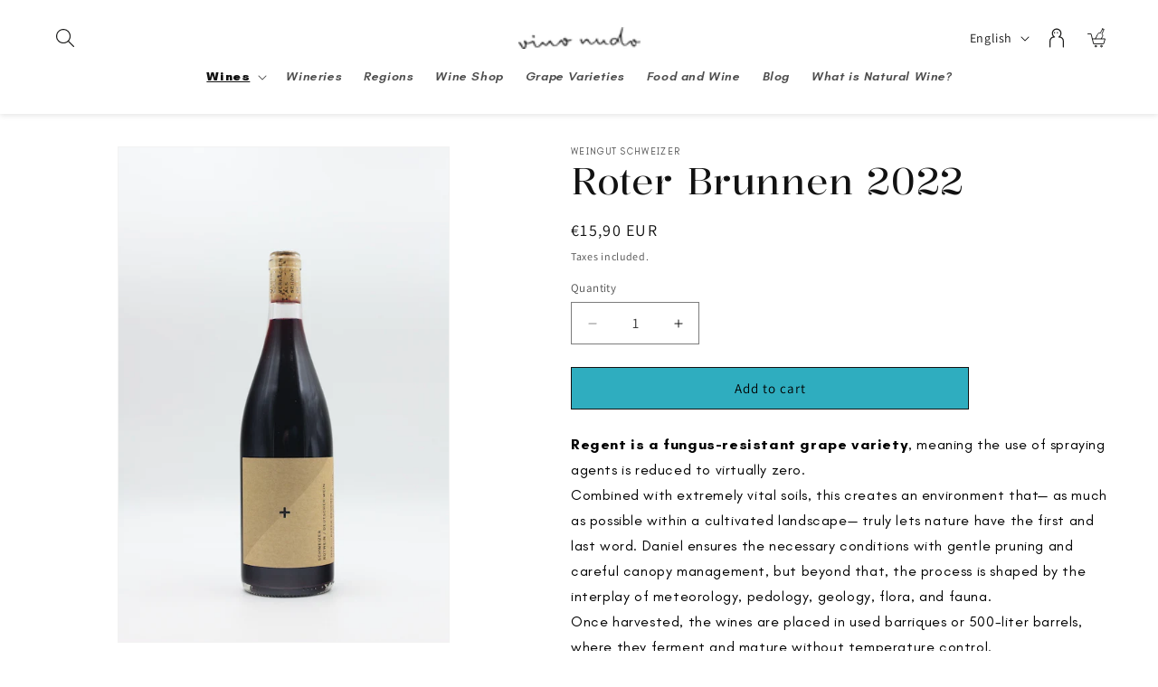

--- FILE ---
content_type: text/html; charset=utf-8
request_url: https://vinonudo.at/en/collections/deutschland/products/weingut-schweizer-roter-brunnen
body_size: 32695
content:
<!doctype html>
<html class="js" lang="en">
  <head>
    <meta charset="utf-8">
    <meta http-equiv="X-UA-Compatible" content="IE=edge">
    <meta name="viewport" content="width=device-width,initial-scale=1">
    <meta name="theme-color" content="">
    <link rel="canonical" href="https://vinonudo.at/en/products/weingut-schweizer-roter-brunnen"><link rel="icon" type="image/png" href="//vinonudo.at/cdn/shop/files/vinonudo.png?crop=center&height=32&v=1742312916&width=32"><link rel="preconnect" href="https://fonts.shopifycdn.com" crossorigin><title>
      Weingut Schweizer, Roter Brunnen | vinonudo | Natural Wine
</title>

    
      <meta name="description" content="A wine made from the PIWI variety Regent, produced virtually without spraying agents. Light-footed yet deep, with a dynamic, fruit-driven finish.">
    

    

<meta property="og:site_name" content="vinonudo">
<meta property="og:url" content="https://vinonudo.at/en/products/weingut-schweizer-roter-brunnen">
<meta property="og:title" content="Weingut Schweizer, Roter Brunnen | vinonudo | Natural Wine">
<meta property="og:type" content="product">
<meta property="og:description" content="A wine made from the PIWI variety Regent, produced virtually without spraying agents. Light-footed yet deep, with a dynamic, fruit-driven finish."><meta property="og:image" content="http://vinonudo.at/cdn/shop/products/Roter_Brunnen.jpg?v=1738829626">
  <meta property="og:image:secure_url" content="https://vinonudo.at/cdn/shop/products/Roter_Brunnen.jpg?v=1738829626">
  <meta property="og:image:width" content="533">
  <meta property="og:image:height" content="800"><meta property="og:price:amount" content="15,90">
  <meta property="og:price:currency" content="EUR"><meta name="twitter:card" content="summary_large_image">
<meta name="twitter:title" content="Weingut Schweizer, Roter Brunnen | vinonudo | Natural Wine">
<meta name="twitter:description" content="A wine made from the PIWI variety Regent, produced virtually without spraying agents. Light-footed yet deep, with a dynamic, fruit-driven finish.">


    <script src="//vinonudo.at/cdn/shop/t/30/assets/constants.js?v=132983761750457495441741544230" defer="defer"></script>
    <script src="//vinonudo.at/cdn/shop/t/30/assets/pubsub.js?v=25310214064522200911741544232" defer="defer"></script>
    <script src="//vinonudo.at/cdn/shop/t/30/assets/global.js?v=184345515105158409801741544230" defer="defer"></script>
    <script src="//vinonudo.at/cdn/shop/t/30/assets/details-disclosure.js?v=13653116266235556501741544230" defer="defer"></script>
    <script src="//vinonudo.at/cdn/shop/t/30/assets/details-modal.js?v=25581673532751508451741544230" defer="defer"></script>
    <script src="//vinonudo.at/cdn/shop/t/30/assets/search-form.js?v=133129549252120666541741544232" defer="defer"></script><script src="//vinonudo.at/cdn/shop/t/30/assets/animations.js?v=88693664871331136111741544230" defer="defer"></script><script>window.performance && window.performance.mark && window.performance.mark('shopify.content_for_header.start');</script><meta id="shopify-digital-wallet" name="shopify-digital-wallet" content="/5273059397/digital_wallets/dialog">
<meta name="shopify-checkout-api-token" content="e093e3887a7d69476b051259bf6ed063">
<meta id="in-context-paypal-metadata" data-shop-id="5273059397" data-venmo-supported="false" data-environment="production" data-locale="en_US" data-paypal-v4="true" data-currency="EUR">
<link rel="alternate" hreflang="x-default" href="https://vinonudo.at/products/weingut-schweizer-roter-brunnen">
<link rel="alternate" hreflang="de" href="https://vinonudo.at/products/weingut-schweizer-roter-brunnen">
<link rel="alternate" hreflang="en" href="https://vinonudo.at/en/products/weingut-schweizer-roter-brunnen">
<link rel="alternate" type="application/json+oembed" href="https://vinonudo.at/en/products/weingut-schweizer-roter-brunnen.oembed">
<script async="async" src="/checkouts/internal/preloads.js?locale=en-AT"></script>
<script id="shopify-features" type="application/json">{"accessToken":"e093e3887a7d69476b051259bf6ed063","betas":["rich-media-storefront-analytics"],"domain":"vinonudo.at","predictiveSearch":true,"shopId":5273059397,"locale":"en"}</script>
<script>var Shopify = Shopify || {};
Shopify.shop = "vinonudo.myshopify.com";
Shopify.locale = "en";
Shopify.currency = {"active":"EUR","rate":"1.0"};
Shopify.country = "AT";
Shopify.theme = {"name":"Vinonudo 15.3.0","id":173448888656,"schema_name":"Dawn","schema_version":"15.3.0","theme_store_id":887,"role":"main"};
Shopify.theme.handle = "null";
Shopify.theme.style = {"id":null,"handle":null};
Shopify.cdnHost = "vinonudo.at/cdn";
Shopify.routes = Shopify.routes || {};
Shopify.routes.root = "/en/";</script>
<script type="module">!function(o){(o.Shopify=o.Shopify||{}).modules=!0}(window);</script>
<script>!function(o){function n(){var o=[];function n(){o.push(Array.prototype.slice.apply(arguments))}return n.q=o,n}var t=o.Shopify=o.Shopify||{};t.loadFeatures=n(),t.autoloadFeatures=n()}(window);</script>
<script id="shop-js-analytics" type="application/json">{"pageType":"product"}</script>
<script defer="defer" async type="module" src="//vinonudo.at/cdn/shopifycloud/shop-js/modules/v2/client.init-shop-cart-sync_BdyHc3Nr.en.esm.js"></script>
<script defer="defer" async type="module" src="//vinonudo.at/cdn/shopifycloud/shop-js/modules/v2/chunk.common_Daul8nwZ.esm.js"></script>
<script type="module">
  await import("//vinonudo.at/cdn/shopifycloud/shop-js/modules/v2/client.init-shop-cart-sync_BdyHc3Nr.en.esm.js");
await import("//vinonudo.at/cdn/shopifycloud/shop-js/modules/v2/chunk.common_Daul8nwZ.esm.js");

  window.Shopify.SignInWithShop?.initShopCartSync?.({"fedCMEnabled":true,"windoidEnabled":true});

</script>
<script>(function() {
  var isLoaded = false;
  function asyncLoad() {
    if (isLoaded) return;
    isLoaded = true;
    var urls = ["https:\/\/a.mailmunch.co\/widgets\/site-1093866-319e4cd2756a10f3f8dd1f51543595fb909a11eb.js?shop=vinonudo.myshopify.com"];
    for (var i = 0; i < urls.length; i++) {
      var s = document.createElement('script');
      s.type = 'text/javascript';
      s.async = true;
      s.src = urls[i];
      var x = document.getElementsByTagName('script')[0];
      x.parentNode.insertBefore(s, x);
    }
  };
  if(window.attachEvent) {
    window.attachEvent('onload', asyncLoad);
  } else {
    window.addEventListener('load', asyncLoad, false);
  }
})();</script>
<script id="__st">var __st={"a":5273059397,"offset":3600,"reqid":"a043d1e2-561d-4219-b635-428c43ce435c-1768996977","pageurl":"vinonudo.at\/en\/collections\/deutschland\/products\/weingut-schweizer-roter-brunnen","u":"645e2111df41","p":"product","rtyp":"product","rid":7074545369148};</script>
<script>window.ShopifyPaypalV4VisibilityTracking = true;</script>
<script id="captcha-bootstrap">!function(){'use strict';const t='contact',e='account',n='new_comment',o=[[t,t],['blogs',n],['comments',n],[t,'customer']],c=[[e,'customer_login'],[e,'guest_login'],[e,'recover_customer_password'],[e,'create_customer']],r=t=>t.map((([t,e])=>`form[action*='/${t}']:not([data-nocaptcha='true']) input[name='form_type'][value='${e}']`)).join(','),a=t=>()=>t?[...document.querySelectorAll(t)].map((t=>t.form)):[];function s(){const t=[...o],e=r(t);return a(e)}const i='password',u='form_key',d=['recaptcha-v3-token','g-recaptcha-response','h-captcha-response',i],f=()=>{try{return window.sessionStorage}catch{return}},m='__shopify_v',_=t=>t.elements[u];function p(t,e,n=!1){try{const o=window.sessionStorage,c=JSON.parse(o.getItem(e)),{data:r}=function(t){const{data:e,action:n}=t;return t[m]||n?{data:e,action:n}:{data:t,action:n}}(c);for(const[e,n]of Object.entries(r))t.elements[e]&&(t.elements[e].value=n);n&&o.removeItem(e)}catch(o){console.error('form repopulation failed',{error:o})}}const l='form_type',E='cptcha';function T(t){t.dataset[E]=!0}const w=window,h=w.document,L='Shopify',v='ce_forms',y='captcha';let A=!1;((t,e)=>{const n=(g='f06e6c50-85a8-45c8-87d0-21a2b65856fe',I='https://cdn.shopify.com/shopifycloud/storefront-forms-hcaptcha/ce_storefront_forms_captcha_hcaptcha.v1.5.2.iife.js',D={infoText:'Protected by hCaptcha',privacyText:'Privacy',termsText:'Terms'},(t,e,n)=>{const o=w[L][v],c=o.bindForm;if(c)return c(t,g,e,D).then(n);var r;o.q.push([[t,g,e,D],n]),r=I,A||(h.body.append(Object.assign(h.createElement('script'),{id:'captcha-provider',async:!0,src:r})),A=!0)});var g,I,D;w[L]=w[L]||{},w[L][v]=w[L][v]||{},w[L][v].q=[],w[L][y]=w[L][y]||{},w[L][y].protect=function(t,e){n(t,void 0,e),T(t)},Object.freeze(w[L][y]),function(t,e,n,w,h,L){const[v,y,A,g]=function(t,e,n){const i=e?o:[],u=t?c:[],d=[...i,...u],f=r(d),m=r(i),_=r(d.filter((([t,e])=>n.includes(e))));return[a(f),a(m),a(_),s()]}(w,h,L),I=t=>{const e=t.target;return e instanceof HTMLFormElement?e:e&&e.form},D=t=>v().includes(t);t.addEventListener('submit',(t=>{const e=I(t);if(!e)return;const n=D(e)&&!e.dataset.hcaptchaBound&&!e.dataset.recaptchaBound,o=_(e),c=g().includes(e)&&(!o||!o.value);(n||c)&&t.preventDefault(),c&&!n&&(function(t){try{if(!f())return;!function(t){const e=f();if(!e)return;const n=_(t);if(!n)return;const o=n.value;o&&e.removeItem(o)}(t);const e=Array.from(Array(32),(()=>Math.random().toString(36)[2])).join('');!function(t,e){_(t)||t.append(Object.assign(document.createElement('input'),{type:'hidden',name:u})),t.elements[u].value=e}(t,e),function(t,e){const n=f();if(!n)return;const o=[...t.querySelectorAll(`input[type='${i}']`)].map((({name:t})=>t)),c=[...d,...o],r={};for(const[a,s]of new FormData(t).entries())c.includes(a)||(r[a]=s);n.setItem(e,JSON.stringify({[m]:1,action:t.action,data:r}))}(t,e)}catch(e){console.error('failed to persist form',e)}}(e),e.submit())}));const S=(t,e)=>{t&&!t.dataset[E]&&(n(t,e.some((e=>e===t))),T(t))};for(const o of['focusin','change'])t.addEventListener(o,(t=>{const e=I(t);D(e)&&S(e,y())}));const B=e.get('form_key'),M=e.get(l),P=B&&M;t.addEventListener('DOMContentLoaded',(()=>{const t=y();if(P)for(const e of t)e.elements[l].value===M&&p(e,B);[...new Set([...A(),...v().filter((t=>'true'===t.dataset.shopifyCaptcha))])].forEach((e=>S(e,t)))}))}(h,new URLSearchParams(w.location.search),n,t,e,['guest_login'])})(!0,!0)}();</script>
<script integrity="sha256-4kQ18oKyAcykRKYeNunJcIwy7WH5gtpwJnB7kiuLZ1E=" data-source-attribution="shopify.loadfeatures" defer="defer" src="//vinonudo.at/cdn/shopifycloud/storefront/assets/storefront/load_feature-a0a9edcb.js" crossorigin="anonymous"></script>
<script data-source-attribution="shopify.dynamic_checkout.dynamic.init">var Shopify=Shopify||{};Shopify.PaymentButton=Shopify.PaymentButton||{isStorefrontPortableWallets:!0,init:function(){window.Shopify.PaymentButton.init=function(){};var t=document.createElement("script");t.src="https://vinonudo.at/cdn/shopifycloud/portable-wallets/latest/portable-wallets.en.js",t.type="module",document.head.appendChild(t)}};
</script>
<script data-source-attribution="shopify.dynamic_checkout.buyer_consent">
  function portableWalletsHideBuyerConsent(e){var t=document.getElementById("shopify-buyer-consent"),n=document.getElementById("shopify-subscription-policy-button");t&&n&&(t.classList.add("hidden"),t.setAttribute("aria-hidden","true"),n.removeEventListener("click",e))}function portableWalletsShowBuyerConsent(e){var t=document.getElementById("shopify-buyer-consent"),n=document.getElementById("shopify-subscription-policy-button");t&&n&&(t.classList.remove("hidden"),t.removeAttribute("aria-hidden"),n.addEventListener("click",e))}window.Shopify?.PaymentButton&&(window.Shopify.PaymentButton.hideBuyerConsent=portableWalletsHideBuyerConsent,window.Shopify.PaymentButton.showBuyerConsent=portableWalletsShowBuyerConsent);
</script>
<script data-source-attribution="shopify.dynamic_checkout.cart.bootstrap">document.addEventListener("DOMContentLoaded",(function(){function t(){return document.querySelector("shopify-accelerated-checkout-cart, shopify-accelerated-checkout")}if(t())Shopify.PaymentButton.init();else{new MutationObserver((function(e,n){t()&&(Shopify.PaymentButton.init(),n.disconnect())})).observe(document.body,{childList:!0,subtree:!0})}}));
</script>
<script id='scb4127' type='text/javascript' async='' src='https://vinonudo.at/cdn/shopifycloud/privacy-banner/storefront-banner.js'></script><link id="shopify-accelerated-checkout-styles" rel="stylesheet" media="screen" href="https://vinonudo.at/cdn/shopifycloud/portable-wallets/latest/accelerated-checkout-backwards-compat.css" crossorigin="anonymous">
<style id="shopify-accelerated-checkout-cart">
        #shopify-buyer-consent {
  margin-top: 1em;
  display: inline-block;
  width: 100%;
}

#shopify-buyer-consent.hidden {
  display: none;
}

#shopify-subscription-policy-button {
  background: none;
  border: none;
  padding: 0;
  text-decoration: underline;
  font-size: inherit;
  cursor: pointer;
}

#shopify-subscription-policy-button::before {
  box-shadow: none;
}

      </style>
<link rel="stylesheet" media="screen" href="//vinonudo.at/cdn/shop/t/30/compiled_assets/styles.css?v=2067">
<script id="sections-script" data-sections="header" defer="defer" src="//vinonudo.at/cdn/shop/t/30/compiled_assets/scripts.js?v=2067"></script>
<script>window.performance && window.performance.mark && window.performance.mark('shopify.content_for_header.end');</script>


    <style data-shopify>
      @font-face {
  font-family: Assistant;
  font-weight: 400;
  font-style: normal;
  font-display: swap;
  src: url("//vinonudo.at/cdn/fonts/assistant/assistant_n4.9120912a469cad1cc292572851508ca49d12e768.woff2") format("woff2"),
       url("//vinonudo.at/cdn/fonts/assistant/assistant_n4.6e9875ce64e0fefcd3f4446b7ec9036b3ddd2985.woff") format("woff");
}

      @font-face {
  font-family: Assistant;
  font-weight: 700;
  font-style: normal;
  font-display: swap;
  src: url("//vinonudo.at/cdn/fonts/assistant/assistant_n7.bf44452348ec8b8efa3aa3068825305886b1c83c.woff2") format("woff2"),
       url("//vinonudo.at/cdn/fonts/assistant/assistant_n7.0c887fee83f6b3bda822f1150b912c72da0f7b64.woff") format("woff");
}

      
      
      @font-face {
  font-family: Assistant;
  font-weight: 400;
  font-style: normal;
  font-display: swap;
  src: url("//vinonudo.at/cdn/fonts/assistant/assistant_n4.9120912a469cad1cc292572851508ca49d12e768.woff2") format("woff2"),
       url("//vinonudo.at/cdn/fonts/assistant/assistant_n4.6e9875ce64e0fefcd3f4446b7ec9036b3ddd2985.woff") format("woff");
}


      
        :root,
        .color-scheme-1 {
          --color-background: 255,255,255;
        
          --gradient-background: #ffffff;
        

        

        --color-foreground: 18,18,18;
        --color-background-contrast: 191,191,191;
        --color-shadow: 18,18,18;
        --color-button: 18,18,18;
        --color-button-text: 255,255,255;
        --color-secondary-button: 255,255,255;
        --color-secondary-button-text: 18,18,18;
        --color-link: 18,18,18;
        --color-badge-foreground: 18,18,18;
        --color-badge-background: 255,255,255;
        --color-badge-border: 18,18,18;
        --payment-terms-background-color: rgb(255 255 255);
      }
      
        
        .color-scheme-2 {
          --color-background: 243,243,243;
        
          --gradient-background: #f3f3f3;
        

        

        --color-foreground: 18,18,18;
        --color-background-contrast: 179,179,179;
        --color-shadow: 18,18,18;
        --color-button: 18,18,18;
        --color-button-text: 243,243,243;
        --color-secondary-button: 243,243,243;
        --color-secondary-button-text: 18,18,18;
        --color-link: 18,18,18;
        --color-badge-foreground: 18,18,18;
        --color-badge-background: 243,243,243;
        --color-badge-border: 18,18,18;
        --payment-terms-background-color: rgb(243 243 243);
      }
      
        
        .color-scheme-3 {
          --color-background: 36,40,51;
        
          --gradient-background: #242833;
        

        

        --color-foreground: 255,255,255;
        --color-background-contrast: 47,52,66;
        --color-shadow: 18,18,18;
        --color-button: 255,255,255;
        --color-button-text: 0,0,0;
        --color-secondary-button: 36,40,51;
        --color-secondary-button-text: 255,255,255;
        --color-link: 255,255,255;
        --color-badge-foreground: 255,255,255;
        --color-badge-background: 36,40,51;
        --color-badge-border: 255,255,255;
        --payment-terms-background-color: rgb(36 40 51);
      }
      
        
        .color-scheme-4 {
          --color-background: 18,18,18;
        
          --gradient-background: #121212;
        

        

        --color-foreground: 255,255,255;
        --color-background-contrast: 146,146,146;
        --color-shadow: 18,18,18;
        --color-button: 255,255,255;
        --color-button-text: 18,18,18;
        --color-secondary-button: 18,18,18;
        --color-secondary-button-text: 255,255,255;
        --color-link: 255,255,255;
        --color-badge-foreground: 255,255,255;
        --color-badge-background: 18,18,18;
        --color-badge-border: 255,255,255;
        --payment-terms-background-color: rgb(18 18 18);
      }
      
        
        .color-scheme-5 {
          --color-background: 51,79,180;
        
          --gradient-background: #334fb4;
        

        

        --color-foreground: 255,255,255;
        --color-background-contrast: 23,35,81;
        --color-shadow: 18,18,18;
        --color-button: 255,255,255;
        --color-button-text: 51,79,180;
        --color-secondary-button: 51,79,180;
        --color-secondary-button-text: 255,255,255;
        --color-link: 255,255,255;
        --color-badge-foreground: 255,255,255;
        --color-badge-background: 51,79,180;
        --color-badge-border: 255,255,255;
        --payment-terms-background-color: rgb(51 79 180);
      }
      

      body, .color-scheme-1, .color-scheme-2, .color-scheme-3, .color-scheme-4, .color-scheme-5 {
        color: rgba(var(--color-foreground), 0.75);
        background-color: rgb(var(--color-background));
      }

      :root {
        --font-body-family: Assistant, sans-serif;
        --font-body-style: normal;
        --font-body-weight: 400;
        --font-body-weight-bold: 700;

        --font-heading-family: Assistant, sans-serif;
        --font-heading-style: normal;
        --font-heading-weight: 400;

        --font-body-scale: 1.0;
        --font-heading-scale: 1.0;

        --media-padding: px;
        --media-border-opacity: 0.05;
        --media-border-width: 1px;
        --media-radius: 0px;
        --media-shadow-opacity: 0.0;
        --media-shadow-horizontal-offset: 0px;
        --media-shadow-vertical-offset: 4px;
        --media-shadow-blur-radius: 5px;
        --media-shadow-visible: 0;

        --page-width: 140rem;
        --page-width-margin: 0rem;

        --product-card-image-padding: 0.0rem;
        --product-card-corner-radius: 0.0rem;
        --product-card-text-alignment: left;
        --product-card-border-width: 0.0rem;
        --product-card-border-opacity: 0.1;
        --product-card-shadow-opacity: 0.0;
        --product-card-shadow-visible: 0;
        --product-card-shadow-horizontal-offset: 0.0rem;
        --product-card-shadow-vertical-offset: 0.4rem;
        --product-card-shadow-blur-radius: 0.5rem;

        --collection-card-image-padding: 0.0rem;
        --collection-card-corner-radius: 0.0rem;
        --collection-card-text-alignment: left;
        --collection-card-border-width: 0.0rem;
        --collection-card-border-opacity: 0.1;
        --collection-card-shadow-opacity: 0.0;
        --collection-card-shadow-visible: 0;
        --collection-card-shadow-horizontal-offset: 0.0rem;
        --collection-card-shadow-vertical-offset: 0.4rem;
        --collection-card-shadow-blur-radius: 0.5rem;

        --blog-card-image-padding: 0.0rem;
        --blog-card-corner-radius: 0.0rem;
        --blog-card-text-alignment: left;
        --blog-card-border-width: 0.0rem;
        --blog-card-border-opacity: 0.1;
        --blog-card-shadow-opacity: 0.0;
        --blog-card-shadow-visible: 0;
        --blog-card-shadow-horizontal-offset: 0.0rem;
        --blog-card-shadow-vertical-offset: 0.4rem;
        --blog-card-shadow-blur-radius: 0.5rem;

        --badge-corner-radius: 4.0rem;

        --popup-border-width: 1px;
        --popup-border-opacity: 0.1;
        --popup-corner-radius: 0px;
        --popup-shadow-opacity: 0.05;
        --popup-shadow-horizontal-offset: 0px;
        --popup-shadow-vertical-offset: 4px;
        --popup-shadow-blur-radius: 5px;

        --drawer-border-width: 1px;
        --drawer-border-opacity: 0.1;
        --drawer-shadow-opacity: 0.0;
        --drawer-shadow-horizontal-offset: 0px;
        --drawer-shadow-vertical-offset: 4px;
        --drawer-shadow-blur-radius: 5px;

        --spacing-sections-desktop: 0px;
        --spacing-sections-mobile: 0px;

        --grid-desktop-vertical-spacing: 8px;
        --grid-desktop-horizontal-spacing: 8px;
        --grid-mobile-vertical-spacing: 4px;
        --grid-mobile-horizontal-spacing: 4px;

        --text-boxes-border-opacity: 0.1;
        --text-boxes-border-width: 0px;
        --text-boxes-radius: 0px;
        --text-boxes-shadow-opacity: 0.0;
        --text-boxes-shadow-visible: 0;
        --text-boxes-shadow-horizontal-offset: 0px;
        --text-boxes-shadow-vertical-offset: 4px;
        --text-boxes-shadow-blur-radius: 5px;

        --buttons-radius: 0px;
        --buttons-radius-outset: 0px;
        --buttons-border-width: 1px;
        --buttons-border-opacity: 1.0;
        --buttons-shadow-opacity: 0.0;
        --buttons-shadow-visible: 0;
        --buttons-shadow-horizontal-offset: 0px;
        --buttons-shadow-vertical-offset: 4px;
        --buttons-shadow-blur-radius: 5px;
        --buttons-border-offset: 0px;

        --inputs-radius: 0px;
        --inputs-border-width: 1px;
        --inputs-border-opacity: 0.55;
        --inputs-shadow-opacity: 0.0;
        --inputs-shadow-horizontal-offset: 0px;
        --inputs-margin-offset: 0px;
        --inputs-shadow-vertical-offset: 4px;
        --inputs-shadow-blur-radius: 5px;
        --inputs-radius-outset: 0px;

        --variant-pills-radius: 40px;
        --variant-pills-border-width: 1px;
        --variant-pills-border-opacity: 0.55;
        --variant-pills-shadow-opacity: 0.0;
        --variant-pills-shadow-horizontal-offset: 0px;
        --variant-pills-shadow-vertical-offset: 4px;
        --variant-pills-shadow-blur-radius: 5px;
      }

      *,
      *::before,
      *::after {
        box-sizing: inherit;
      }

      html {
        box-sizing: border-box;
        font-size: calc(var(--font-body-scale) * 62.5%);
        height: 100%;
      }

      body {
        display: grid;
        grid-template-rows: auto auto 1fr auto;
        grid-template-columns: 100%;
        min-height: 100%;
        margin: 0;
        font-size: 1.5rem;
        letter-spacing: 0.06rem;
        line-height: calc(1 + 0.8 / var(--font-body-scale));
        font-family: var(--font-body-family);
        font-style: var(--font-body-style);
        font-weight: var(--font-body-weight);
      }

      @media screen and (min-width: 750px) {
        body {
          font-size: 1.6rem;
        }
      }
    </style>

    <link href="//vinonudo.at/cdn/shop/t/30/assets/base.css?v=159841507637079171801741544230" rel="stylesheet" type="text/css" media="all" />
    <link rel="stylesheet" href="//vinonudo.at/cdn/shop/t/30/assets/component-cart-items.css?v=123238115697927560811741544230" media="print" onload="this.media='all'">
      <link rel="preload" as="font" href="//vinonudo.at/cdn/fonts/assistant/assistant_n4.9120912a469cad1cc292572851508ca49d12e768.woff2" type="font/woff2" crossorigin>
      

      <link rel="preload" as="font" href="//vinonudo.at/cdn/fonts/assistant/assistant_n4.9120912a469cad1cc292572851508ca49d12e768.woff2" type="font/woff2" crossorigin>
      
<link href="//vinonudo.at/cdn/shop/t/30/assets/component-localization-form.css?v=170315343355214948141741544230" rel="stylesheet" type="text/css" media="all" />
      <script src="//vinonudo.at/cdn/shop/t/30/assets/localization-form.js?v=144176611646395275351741544231" defer="defer"></script><link
        rel="stylesheet"
        href="//vinonudo.at/cdn/shop/t/30/assets/component-predictive-search.css?v=118923337488134913561741544230"
        media="print"
        onload="this.media='all'"
      ><script>
      if (Shopify.designMode) {
        document.documentElement.classList.add('shopify-design-mode');
      }
    </script>
  <!-- BEGIN app block: shopify://apps/fontify/blocks/app-embed/334490e2-2153-4a2e-a452-e90bdeffa3cc --><link rel="preconnect" href="https://cdn.nitroapps.co" crossorigin=""><!-- shop nitro_fontify metafields --><link rel="preconnect" href="https://fonts.googleapis.com">
                     
            <link rel="stylesheet" href="https://fonts.googleapis.com/css2?family=Kalnia:wght@100;200;300;400;500;600;700&display=swap" />
            <link rel="prefetch" href="https://fonts.googleapis.com/css2?family=Kalnia:wght@100;200;300;400;500;600;700&display=swap" as="style" />
                     
                     
            <link rel="stylesheet" href="https://fonts.googleapis.com/css2?family=Teachers:ital,wght@0,400;0,500;0,600;0,700;0,800;1,400;1,500;1,600;1,700;1,800&display=swap" />
            <link rel="prefetch" href="https://fonts.googleapis.com/css2?family=Teachers:ital,wght@0,400;0,500;0,600;0,700;0,800;1,400;1,500;1,600;1,700;1,800&display=swap" as="style" />
                     
        <style type="text/css" id="nitro-fontify" >
							@media only screen and (min-width: 970px) {
				h1,h2,h3,h6,h5,h4{
					font-family: 'Kalnia' !important;
					h1, h2, h3, h4, h5, h6 {
    font-family: "Kalnia", serif !important;
  }
				}
			}
		 
					@media only screen and (max-width: 970px) {
				h1,h2,h3,h6,h5,h4{
					font-family: 'Kalnia' !important;
					h1, h2, h3, h4, h5, h6 {
    font-family: "Kalnia", serif !important;
  }
				}
			}
		 
		 
								@media only screen and (min-width: 970px) {
				li,a,p{
					font-family: 'Teachers' !important;
					body, p, a, li {
    font-family: "Teachers", serif !important;
  }
				}
			}
		 
					@media only screen and (max-width: 970px) {
				li,a,p{
					font-family: 'Teachers' !important;
					body, p, a, li {
    font-family: "Teachers", serif !important;
  }
				}
			}
		 
		 
	</style>
<script>
    console.log(null);
    console.log(null);
  </script><script
  type="text/javascript"
  id="fontify-scripts"
>
  
  (function () {
    // Prevent duplicate execution
    if (window.fontifyScriptInitialized) {
      return;
    }
    window.fontifyScriptInitialized = true;

    if (window.opener) {
      // Remove existing listener if any before adding new one
      if (window.fontifyMessageListener) {
        window.removeEventListener('message', window.fontifyMessageListener, false);
      }

      function watchClosedWindow() {
        let itv = setInterval(function () {
          if (!window.opener || window.opener.closed) {
            clearInterval(itv);
            window.close();
          }
        }, 1000);
      }

      // Helper function to inject scripts and links from vite-tag content
      function injectScript(encodedContent) {
        

        // Decode HTML entities
        const tempTextarea = document.createElement('textarea');
        tempTextarea.innerHTML = encodedContent;
        const viteContent = tempTextarea.value;

        // Parse HTML content
        const tempDiv = document.createElement('div');
        tempDiv.innerHTML = viteContent;

        // Track duplicates within tempDiv only
        const scriptIds = new Set();
        const scriptSrcs = new Set();
        const linkKeys = new Set();

        // Helper to clone element attributes
        function cloneAttributes(source, target) {
          Array.from(source.attributes).forEach(function(attr) {
            if (attr.name === 'crossorigin') {
              target.crossOrigin = attr.value;
            } else {
              target.setAttribute(attr.name, attr.value);
            }
          });
          if (source.textContent) {
            target.textContent = source.textContent;
          }
        }

        // Inject scripts (filter duplicates within tempDiv)
        tempDiv.querySelectorAll('script').forEach(function(script) {
          const scriptId = script.getAttribute('id');
          const scriptSrc = script.getAttribute('src');

          // Skip if duplicate in tempDiv
          if ((scriptId && scriptIds.has(scriptId)) || (scriptSrc && scriptSrcs.has(scriptSrc))) {
            return;
          }

          // Track script
          if (scriptId) scriptIds.add(scriptId);
          if (scriptSrc) scriptSrcs.add(scriptSrc);

          // Clone and inject
          const newScript = document.createElement('script');
          cloneAttributes(script, newScript);

          document.head.appendChild(newScript);
        });

        // Inject links (filter duplicates within tempDiv)
        tempDiv.querySelectorAll('link').forEach(function(link) {
          const linkHref = link.getAttribute('href');
          const linkRel = link.getAttribute('rel') || '';
          const key = linkHref + '|' + linkRel;

          // Skip if duplicate in tempDiv
          if (linkHref && linkKeys.has(key)) {
            return;
          }

          // Track link
          if (linkHref) linkKeys.add(key);

          // Clone and inject
          const newLink = document.createElement('link');
          cloneAttributes(link, newLink);
          document.head.appendChild(newLink);
        });
      }

      // Function to apply preview font data


      function receiveMessage(event) {
        watchClosedWindow();
        if (event.data.action == 'fontify_ready') {
          console.log('fontify_ready');
          injectScript(`&lt;!-- BEGIN app snippet: vite-tag --&gt;


  &lt;script src=&quot;https://cdn.shopify.com/extensions/019bafe3-77e1-7e6a-87b2-cbeff3e5cd6f/fontify-polaris-11/assets/main-B3V8Mu2P.js&quot; type=&quot;module&quot; crossorigin=&quot;anonymous&quot;&gt;&lt;/script&gt;

&lt;!-- END app snippet --&gt;
  &lt;!-- BEGIN app snippet: vite-tag --&gt;


  &lt;link href=&quot;//cdn.shopify.com/extensions/019bafe3-77e1-7e6a-87b2-cbeff3e5cd6f/fontify-polaris-11/assets/main-GVRB1u2d.css&quot; rel=&quot;stylesheet&quot; type=&quot;text/css&quot; media=&quot;all&quot; /&gt;

&lt;!-- END app snippet --&gt;
`);

        } else if (event.data.action == 'font_audit_ready') {
          injectScript(`&lt;!-- BEGIN app snippet: vite-tag --&gt;


  &lt;script src=&quot;https://cdn.shopify.com/extensions/019bafe3-77e1-7e6a-87b2-cbeff3e5cd6f/fontify-polaris-11/assets/audit-DDeWPAiq.js&quot; type=&quot;module&quot; crossorigin=&quot;anonymous&quot;&gt;&lt;/script&gt;

&lt;!-- END app snippet --&gt;
  &lt;!-- BEGIN app snippet: vite-tag --&gt;


  &lt;link href=&quot;//cdn.shopify.com/extensions/019bafe3-77e1-7e6a-87b2-cbeff3e5cd6f/fontify-polaris-11/assets/audit-CNr6hPle.css&quot; rel=&quot;stylesheet&quot; type=&quot;text/css&quot; media=&quot;all&quot; /&gt;

&lt;!-- END app snippet --&gt;
`);

        } else if (event.data.action == 'preview_font_data') {
          const fontData = event?.data || null;
          window.fontifyPreviewData = fontData;
          injectScript(`&lt;!-- BEGIN app snippet: vite-tag --&gt;


  &lt;script src=&quot;https://cdn.shopify.com/extensions/019bafe3-77e1-7e6a-87b2-cbeff3e5cd6f/fontify-polaris-11/assets/preview-CH6oXAfY.js&quot; type=&quot;module&quot; crossorigin=&quot;anonymous&quot;&gt;&lt;/script&gt;

&lt;!-- END app snippet --&gt;
`);
        }
      }

      // Store reference to listener for cleanup
      window.fontifyMessageListener = receiveMessage;
      window.addEventListener('message', receiveMessage, false);

      // Send init message when window is opened from opener
      if (window.opener) {
        window.opener.postMessage({ action: `${window.name}_init`, data: JSON.parse(JSON.stringify({})) }, '*');
      }
    }
  })();
</script>


<!-- END app block --><link href="https://monorail-edge.shopifysvc.com" rel="dns-prefetch">
<script>(function(){if ("sendBeacon" in navigator && "performance" in window) {try {var session_token_from_headers = performance.getEntriesByType('navigation')[0].serverTiming.find(x => x.name == '_s').description;} catch {var session_token_from_headers = undefined;}var session_cookie_matches = document.cookie.match(/_shopify_s=([^;]*)/);var session_token_from_cookie = session_cookie_matches && session_cookie_matches.length === 2 ? session_cookie_matches[1] : "";var session_token = session_token_from_headers || session_token_from_cookie || "";function handle_abandonment_event(e) {var entries = performance.getEntries().filter(function(entry) {return /monorail-edge.shopifysvc.com/.test(entry.name);});if (!window.abandonment_tracked && entries.length === 0) {window.abandonment_tracked = true;var currentMs = Date.now();var navigation_start = performance.timing.navigationStart;var payload = {shop_id: 5273059397,url: window.location.href,navigation_start,duration: currentMs - navigation_start,session_token,page_type: "product"};window.navigator.sendBeacon("https://monorail-edge.shopifysvc.com/v1/produce", JSON.stringify({schema_id: "online_store_buyer_site_abandonment/1.1",payload: payload,metadata: {event_created_at_ms: currentMs,event_sent_at_ms: currentMs}}));}}window.addEventListener('pagehide', handle_abandonment_event);}}());</script>
<script id="web-pixels-manager-setup">(function e(e,d,r,n,o){if(void 0===o&&(o={}),!Boolean(null===(a=null===(i=window.Shopify)||void 0===i?void 0:i.analytics)||void 0===a?void 0:a.replayQueue)){var i,a;window.Shopify=window.Shopify||{};var t=window.Shopify;t.analytics=t.analytics||{};var s=t.analytics;s.replayQueue=[],s.publish=function(e,d,r){return s.replayQueue.push([e,d,r]),!0};try{self.performance.mark("wpm:start")}catch(e){}var l=function(){var e={modern:/Edge?\/(1{2}[4-9]|1[2-9]\d|[2-9]\d{2}|\d{4,})\.\d+(\.\d+|)|Firefox\/(1{2}[4-9]|1[2-9]\d|[2-9]\d{2}|\d{4,})\.\d+(\.\d+|)|Chrom(ium|e)\/(9{2}|\d{3,})\.\d+(\.\d+|)|(Maci|X1{2}).+ Version\/(15\.\d+|(1[6-9]|[2-9]\d|\d{3,})\.\d+)([,.]\d+|)( \(\w+\)|)( Mobile\/\w+|) Safari\/|Chrome.+OPR\/(9{2}|\d{3,})\.\d+\.\d+|(CPU[ +]OS|iPhone[ +]OS|CPU[ +]iPhone|CPU IPhone OS|CPU iPad OS)[ +]+(15[._]\d+|(1[6-9]|[2-9]\d|\d{3,})[._]\d+)([._]\d+|)|Android:?[ /-](13[3-9]|1[4-9]\d|[2-9]\d{2}|\d{4,})(\.\d+|)(\.\d+|)|Android.+Firefox\/(13[5-9]|1[4-9]\d|[2-9]\d{2}|\d{4,})\.\d+(\.\d+|)|Android.+Chrom(ium|e)\/(13[3-9]|1[4-9]\d|[2-9]\d{2}|\d{4,})\.\d+(\.\d+|)|SamsungBrowser\/([2-9]\d|\d{3,})\.\d+/,legacy:/Edge?\/(1[6-9]|[2-9]\d|\d{3,})\.\d+(\.\d+|)|Firefox\/(5[4-9]|[6-9]\d|\d{3,})\.\d+(\.\d+|)|Chrom(ium|e)\/(5[1-9]|[6-9]\d|\d{3,})\.\d+(\.\d+|)([\d.]+$|.*Safari\/(?![\d.]+ Edge\/[\d.]+$))|(Maci|X1{2}).+ Version\/(10\.\d+|(1[1-9]|[2-9]\d|\d{3,})\.\d+)([,.]\d+|)( \(\w+\)|)( Mobile\/\w+|) Safari\/|Chrome.+OPR\/(3[89]|[4-9]\d|\d{3,})\.\d+\.\d+|(CPU[ +]OS|iPhone[ +]OS|CPU[ +]iPhone|CPU IPhone OS|CPU iPad OS)[ +]+(10[._]\d+|(1[1-9]|[2-9]\d|\d{3,})[._]\d+)([._]\d+|)|Android:?[ /-](13[3-9]|1[4-9]\d|[2-9]\d{2}|\d{4,})(\.\d+|)(\.\d+|)|Mobile Safari.+OPR\/([89]\d|\d{3,})\.\d+\.\d+|Android.+Firefox\/(13[5-9]|1[4-9]\d|[2-9]\d{2}|\d{4,})\.\d+(\.\d+|)|Android.+Chrom(ium|e)\/(13[3-9]|1[4-9]\d|[2-9]\d{2}|\d{4,})\.\d+(\.\d+|)|Android.+(UC? ?Browser|UCWEB|U3)[ /]?(15\.([5-9]|\d{2,})|(1[6-9]|[2-9]\d|\d{3,})\.\d+)\.\d+|SamsungBrowser\/(5\.\d+|([6-9]|\d{2,})\.\d+)|Android.+MQ{2}Browser\/(14(\.(9|\d{2,})|)|(1[5-9]|[2-9]\d|\d{3,})(\.\d+|))(\.\d+|)|K[Aa][Ii]OS\/(3\.\d+|([4-9]|\d{2,})\.\d+)(\.\d+|)/},d=e.modern,r=e.legacy,n=navigator.userAgent;return n.match(d)?"modern":n.match(r)?"legacy":"unknown"}(),u="modern"===l?"modern":"legacy",c=(null!=n?n:{modern:"",legacy:""})[u],f=function(e){return[e.baseUrl,"/wpm","/b",e.hashVersion,"modern"===e.buildTarget?"m":"l",".js"].join("")}({baseUrl:d,hashVersion:r,buildTarget:u}),m=function(e){var d=e.version,r=e.bundleTarget,n=e.surface,o=e.pageUrl,i=e.monorailEndpoint;return{emit:function(e){var a=e.status,t=e.errorMsg,s=(new Date).getTime(),l=JSON.stringify({metadata:{event_sent_at_ms:s},events:[{schema_id:"web_pixels_manager_load/3.1",payload:{version:d,bundle_target:r,page_url:o,status:a,surface:n,error_msg:t},metadata:{event_created_at_ms:s}}]});if(!i)return console&&console.warn&&console.warn("[Web Pixels Manager] No Monorail endpoint provided, skipping logging."),!1;try{return self.navigator.sendBeacon.bind(self.navigator)(i,l)}catch(e){}var u=new XMLHttpRequest;try{return u.open("POST",i,!0),u.setRequestHeader("Content-Type","text/plain"),u.send(l),!0}catch(e){return console&&console.warn&&console.warn("[Web Pixels Manager] Got an unhandled error while logging to Monorail."),!1}}}}({version:r,bundleTarget:l,surface:e.surface,pageUrl:self.location.href,monorailEndpoint:e.monorailEndpoint});try{o.browserTarget=l,function(e){var d=e.src,r=e.async,n=void 0===r||r,o=e.onload,i=e.onerror,a=e.sri,t=e.scriptDataAttributes,s=void 0===t?{}:t,l=document.createElement("script"),u=document.querySelector("head"),c=document.querySelector("body");if(l.async=n,l.src=d,a&&(l.integrity=a,l.crossOrigin="anonymous"),s)for(var f in s)if(Object.prototype.hasOwnProperty.call(s,f))try{l.dataset[f]=s[f]}catch(e){}if(o&&l.addEventListener("load",o),i&&l.addEventListener("error",i),u)u.appendChild(l);else{if(!c)throw new Error("Did not find a head or body element to append the script");c.appendChild(l)}}({src:f,async:!0,onload:function(){if(!function(){var e,d;return Boolean(null===(d=null===(e=window.Shopify)||void 0===e?void 0:e.analytics)||void 0===d?void 0:d.initialized)}()){var d=window.webPixelsManager.init(e)||void 0;if(d){var r=window.Shopify.analytics;r.replayQueue.forEach((function(e){var r=e[0],n=e[1],o=e[2];d.publishCustomEvent(r,n,o)})),r.replayQueue=[],r.publish=d.publishCustomEvent,r.visitor=d.visitor,r.initialized=!0}}},onerror:function(){return m.emit({status:"failed",errorMsg:"".concat(f," has failed to load")})},sri:function(e){var d=/^sha384-[A-Za-z0-9+/=]+$/;return"string"==typeof e&&d.test(e)}(c)?c:"",scriptDataAttributes:o}),m.emit({status:"loading"})}catch(e){m.emit({status:"failed",errorMsg:(null==e?void 0:e.message)||"Unknown error"})}}})({shopId: 5273059397,storefrontBaseUrl: "https://vinonudo.at",extensionsBaseUrl: "https://extensions.shopifycdn.com/cdn/shopifycloud/web-pixels-manager",monorailEndpoint: "https://monorail-edge.shopifysvc.com/unstable/produce_batch",surface: "storefront-renderer",enabledBetaFlags: ["2dca8a86"],webPixelsConfigList: [{"id":"shopify-app-pixel","configuration":"{}","eventPayloadVersion":"v1","runtimeContext":"STRICT","scriptVersion":"0450","apiClientId":"shopify-pixel","type":"APP","privacyPurposes":["ANALYTICS","MARKETING"]},{"id":"shopify-custom-pixel","eventPayloadVersion":"v1","runtimeContext":"LAX","scriptVersion":"0450","apiClientId":"shopify-pixel","type":"CUSTOM","privacyPurposes":["ANALYTICS","MARKETING"]}],isMerchantRequest: false,initData: {"shop":{"name":"vinonudo","paymentSettings":{"currencyCode":"EUR"},"myshopifyDomain":"vinonudo.myshopify.com","countryCode":"AT","storefrontUrl":"https:\/\/vinonudo.at\/en"},"customer":null,"cart":null,"checkout":null,"productVariants":[{"price":{"amount":15.9,"currencyCode":"EUR"},"product":{"title":"Roter Brunnen 2022","vendor":"Weingut Schweizer","id":"7074545369148","untranslatedTitle":"Roter Brunnen 2022","url":"\/en\/products\/weingut-schweizer-roter-brunnen","type":"Wein"},"id":"40489360457788","image":{"src":"\/\/vinonudo.at\/cdn\/shop\/products\/Roter_Brunnen.jpg?v=1738829626"},"sku":"","title":"Default Title","untranslatedTitle":"Default Title"}],"purchasingCompany":null},},"https://vinonudo.at/cdn","fcfee988w5aeb613cpc8e4bc33m6693e112",{"modern":"","legacy":""},{"shopId":"5273059397","storefrontBaseUrl":"https:\/\/vinonudo.at","extensionBaseUrl":"https:\/\/extensions.shopifycdn.com\/cdn\/shopifycloud\/web-pixels-manager","surface":"storefront-renderer","enabledBetaFlags":"[\"2dca8a86\"]","isMerchantRequest":"false","hashVersion":"fcfee988w5aeb613cpc8e4bc33m6693e112","publish":"custom","events":"[[\"page_viewed\",{}],[\"product_viewed\",{\"productVariant\":{\"price\":{\"amount\":15.9,\"currencyCode\":\"EUR\"},\"product\":{\"title\":\"Roter Brunnen 2022\",\"vendor\":\"Weingut Schweizer\",\"id\":\"7074545369148\",\"untranslatedTitle\":\"Roter Brunnen 2022\",\"url\":\"\/en\/products\/weingut-schweizer-roter-brunnen\",\"type\":\"Wein\"},\"id\":\"40489360457788\",\"image\":{\"src\":\"\/\/vinonudo.at\/cdn\/shop\/products\/Roter_Brunnen.jpg?v=1738829626\"},\"sku\":\"\",\"title\":\"Default Title\",\"untranslatedTitle\":\"Default Title\"}}]]"});</script><script>
  window.ShopifyAnalytics = window.ShopifyAnalytics || {};
  window.ShopifyAnalytics.meta = window.ShopifyAnalytics.meta || {};
  window.ShopifyAnalytics.meta.currency = 'EUR';
  var meta = {"product":{"id":7074545369148,"gid":"gid:\/\/shopify\/Product\/7074545369148","vendor":"Weingut Schweizer","type":"Wein","handle":"weingut-schweizer-roter-brunnen","variants":[{"id":40489360457788,"price":1590,"name":"Roter Brunnen 2022","public_title":null,"sku":""}],"remote":false},"page":{"pageType":"product","resourceType":"product","resourceId":7074545369148,"requestId":"a043d1e2-561d-4219-b635-428c43ce435c-1768996977"}};
  for (var attr in meta) {
    window.ShopifyAnalytics.meta[attr] = meta[attr];
  }
</script>
<script class="analytics">
  (function () {
    var customDocumentWrite = function(content) {
      var jquery = null;

      if (window.jQuery) {
        jquery = window.jQuery;
      } else if (window.Checkout && window.Checkout.$) {
        jquery = window.Checkout.$;
      }

      if (jquery) {
        jquery('body').append(content);
      }
    };

    var hasLoggedConversion = function(token) {
      if (token) {
        return document.cookie.indexOf('loggedConversion=' + token) !== -1;
      }
      return false;
    }

    var setCookieIfConversion = function(token) {
      if (token) {
        var twoMonthsFromNow = new Date(Date.now());
        twoMonthsFromNow.setMonth(twoMonthsFromNow.getMonth() + 2);

        document.cookie = 'loggedConversion=' + token + '; expires=' + twoMonthsFromNow;
      }
    }

    var trekkie = window.ShopifyAnalytics.lib = window.trekkie = window.trekkie || [];
    if (trekkie.integrations) {
      return;
    }
    trekkie.methods = [
      'identify',
      'page',
      'ready',
      'track',
      'trackForm',
      'trackLink'
    ];
    trekkie.factory = function(method) {
      return function() {
        var args = Array.prototype.slice.call(arguments);
        args.unshift(method);
        trekkie.push(args);
        return trekkie;
      };
    };
    for (var i = 0; i < trekkie.methods.length; i++) {
      var key = trekkie.methods[i];
      trekkie[key] = trekkie.factory(key);
    }
    trekkie.load = function(config) {
      trekkie.config = config || {};
      trekkie.config.initialDocumentCookie = document.cookie;
      var first = document.getElementsByTagName('script')[0];
      var script = document.createElement('script');
      script.type = 'text/javascript';
      script.onerror = function(e) {
        var scriptFallback = document.createElement('script');
        scriptFallback.type = 'text/javascript';
        scriptFallback.onerror = function(error) {
                var Monorail = {
      produce: function produce(monorailDomain, schemaId, payload) {
        var currentMs = new Date().getTime();
        var event = {
          schema_id: schemaId,
          payload: payload,
          metadata: {
            event_created_at_ms: currentMs,
            event_sent_at_ms: currentMs
          }
        };
        return Monorail.sendRequest("https://" + monorailDomain + "/v1/produce", JSON.stringify(event));
      },
      sendRequest: function sendRequest(endpointUrl, payload) {
        // Try the sendBeacon API
        if (window && window.navigator && typeof window.navigator.sendBeacon === 'function' && typeof window.Blob === 'function' && !Monorail.isIos12()) {
          var blobData = new window.Blob([payload], {
            type: 'text/plain'
          });

          if (window.navigator.sendBeacon(endpointUrl, blobData)) {
            return true;
          } // sendBeacon was not successful

        } // XHR beacon

        var xhr = new XMLHttpRequest();

        try {
          xhr.open('POST', endpointUrl);
          xhr.setRequestHeader('Content-Type', 'text/plain');
          xhr.send(payload);
        } catch (e) {
          console.log(e);
        }

        return false;
      },
      isIos12: function isIos12() {
        return window.navigator.userAgent.lastIndexOf('iPhone; CPU iPhone OS 12_') !== -1 || window.navigator.userAgent.lastIndexOf('iPad; CPU OS 12_') !== -1;
      }
    };
    Monorail.produce('monorail-edge.shopifysvc.com',
      'trekkie_storefront_load_errors/1.1',
      {shop_id: 5273059397,
      theme_id: 173448888656,
      app_name: "storefront",
      context_url: window.location.href,
      source_url: "//vinonudo.at/cdn/s/trekkie.storefront.cd680fe47e6c39ca5d5df5f0a32d569bc48c0f27.min.js"});

        };
        scriptFallback.async = true;
        scriptFallback.src = '//vinonudo.at/cdn/s/trekkie.storefront.cd680fe47e6c39ca5d5df5f0a32d569bc48c0f27.min.js';
        first.parentNode.insertBefore(scriptFallback, first);
      };
      script.async = true;
      script.src = '//vinonudo.at/cdn/s/trekkie.storefront.cd680fe47e6c39ca5d5df5f0a32d569bc48c0f27.min.js';
      first.parentNode.insertBefore(script, first);
    };
    trekkie.load(
      {"Trekkie":{"appName":"storefront","development":false,"defaultAttributes":{"shopId":5273059397,"isMerchantRequest":null,"themeId":173448888656,"themeCityHash":"190637337028690017","contentLanguage":"en","currency":"EUR","eventMetadataId":"3c10f9ac-33b1-4d2b-abed-f1ccf6b75152"},"isServerSideCookieWritingEnabled":true,"monorailRegion":"shop_domain","enabledBetaFlags":["65f19447"]},"Session Attribution":{},"S2S":{"facebookCapiEnabled":false,"source":"trekkie-storefront-renderer","apiClientId":580111}}
    );

    var loaded = false;
    trekkie.ready(function() {
      if (loaded) return;
      loaded = true;

      window.ShopifyAnalytics.lib = window.trekkie;

      var originalDocumentWrite = document.write;
      document.write = customDocumentWrite;
      try { window.ShopifyAnalytics.merchantGoogleAnalytics.call(this); } catch(error) {};
      document.write = originalDocumentWrite;

      window.ShopifyAnalytics.lib.page(null,{"pageType":"product","resourceType":"product","resourceId":7074545369148,"requestId":"a043d1e2-561d-4219-b635-428c43ce435c-1768996977","shopifyEmitted":true});

      var match = window.location.pathname.match(/checkouts\/(.+)\/(thank_you|post_purchase)/)
      var token = match? match[1]: undefined;
      if (!hasLoggedConversion(token)) {
        setCookieIfConversion(token);
        window.ShopifyAnalytics.lib.track("Viewed Product",{"currency":"EUR","variantId":40489360457788,"productId":7074545369148,"productGid":"gid:\/\/shopify\/Product\/7074545369148","name":"Roter Brunnen 2022","price":"15.90","sku":"","brand":"Weingut Schweizer","variant":null,"category":"Wein","nonInteraction":true,"remote":false},undefined,undefined,{"shopifyEmitted":true});
      window.ShopifyAnalytics.lib.track("monorail:\/\/trekkie_storefront_viewed_product\/1.1",{"currency":"EUR","variantId":40489360457788,"productId":7074545369148,"productGid":"gid:\/\/shopify\/Product\/7074545369148","name":"Roter Brunnen 2022","price":"15.90","sku":"","brand":"Weingut Schweizer","variant":null,"category":"Wein","nonInteraction":true,"remote":false,"referer":"https:\/\/vinonudo.at\/en\/collections\/deutschland\/products\/weingut-schweizer-roter-brunnen"});
      }
    });


        var eventsListenerScript = document.createElement('script');
        eventsListenerScript.async = true;
        eventsListenerScript.src = "//vinonudo.at/cdn/shopifycloud/storefront/assets/shop_events_listener-3da45d37.js";
        document.getElementsByTagName('head')[0].appendChild(eventsListenerScript);

})();</script>
<script
  defer
  src="https://vinonudo.at/cdn/shopifycloud/perf-kit/shopify-perf-kit-3.0.4.min.js"
  data-application="storefront-renderer"
  data-shop-id="5273059397"
  data-render-region="gcp-us-east1"
  data-page-type="product"
  data-theme-instance-id="173448888656"
  data-theme-name="Dawn"
  data-theme-version="15.3.0"
  data-monorail-region="shop_domain"
  data-resource-timing-sampling-rate="10"
  data-shs="true"
  data-shs-beacon="true"
  data-shs-export-with-fetch="true"
  data-shs-logs-sample-rate="1"
  data-shs-beacon-endpoint="https://vinonudo.at/api/collect"
></script>
</head>

  <body class="gradient animate--hover-3d-lift">
    <a class="skip-to-content-link button visually-hidden" href="#MainContent">
      Skip to content
    </a><!-- BEGIN sections: header-group -->
<div id="shopify-section-sections--23677986308432__header" class="shopify-section shopify-section-group-header-group section-header"><link rel="stylesheet" href="//vinonudo.at/cdn/shop/t/30/assets/component-list-menu.css?v=151968516119678728991741544230" media="print" onload="this.media='all'">
<link rel="stylesheet" href="//vinonudo.at/cdn/shop/t/30/assets/component-search.css?v=165164710990765432851741544230" media="print" onload="this.media='all'">
<link rel="stylesheet" href="//vinonudo.at/cdn/shop/t/30/assets/component-menu-drawer.css?v=147478906057189667651741544230" media="print" onload="this.media='all'">
<link rel="stylesheet" href="//vinonudo.at/cdn/shop/t/30/assets/custom-vinonudo.css?v=22278827823968306231753981474" media="print" onload="this.media='all'">
<link
  rel="stylesheet"
  href="//vinonudo.at/cdn/shop/t/30/assets/component-cart-notification.css?v=54116361853792938221741544230"
  media="print"
  onload="this.media='all'"
><link rel="stylesheet" href="//vinonudo.at/cdn/shop/t/30/assets/component-price.css?v=70172745017360139101741544230" media="print" onload="this.media='all'"><link rel="stylesheet" href="//vinonudo.at/cdn/shop/t/30/assets/component-mega-menu.css?v=10110889665867715061741544230" media="print" onload="this.media='all'"><style>
  header-drawer {
    justify-self: start;
    margin-left: -1.2rem;
  }.scrolled-past-header .header__heading-logo-wrapper {
      width: 75%;
    }@media screen and (min-width: 990px) {
      header-drawer {
        display: none;
      }
    }.menu-drawer-container {
    display: flex;
  }

  .list-menu {
    list-style: none;
    padding: 0;
    margin: 0;
  }

  .list-menu--inline {
    display: inline-flex;
    flex-wrap: wrap;
  }

  summary.list-menu__item {
    padding-right: 2.7rem;
  }

  .list-menu__item {
    display: flex;
    align-items: center;
    line-height: calc(1 + 0.3 / var(--font-body-scale));
  }

  .list-menu__item--link {
    text-decoration: none;
    padding-bottom: 1rem;
    padding-top: 1rem;
    line-height: calc(1 + 0.8 / var(--font-body-scale));
  }

  @media screen and (min-width: 750px) {
    .list-menu__item--link {
      padding-bottom: 0.5rem;
      padding-top: 0.5rem;
    }
  }
</style><style data-shopify>.header {
    padding: 10px 3rem 10px 3rem;
  }

  .section-header {
    position: sticky; /* This is for fixing a Safari z-index issue. PR #2147 */
    margin-bottom: 0px;
  }

  @media screen and (min-width: 750px) {
    .section-header {
      margin-bottom: 0px;
    }
  }

  @media screen and (min-width: 990px) {
    .header {
      padding-top: 20px;
      padding-bottom: 20px;
    }
  }</style><script src="//vinonudo.at/cdn/shop/t/30/assets/cart-notification.js?v=133508293167896966491741544230" defer="defer"></script>

<sticky-header
  
    data-sticky-type="reduce-logo-size"
  
  class="header-wrapper color-scheme-1 gradient"
><header class="header header--top-center header--mobile-center page-width header--has-menu header--has-account header--has-localizations">

<header-drawer data-breakpoint="tablet">
  <details id="Details-menu-drawer-container" class="menu-drawer-container">
    <summary
      class="header__icon header__icon--menu header__icon--summary link focus-inset"
      aria-label="Menu"
    >
      <span><svg xmlns="http://www.w3.org/2000/svg" fill="none" class="icon icon-hamburger" viewBox="0 0 18 16"><path fill="currentColor" d="M1 .5a.5.5 0 1 0 0 1h15.71a.5.5 0 0 0 0-1zM.5 8a.5.5 0 0 1 .5-.5h15.71a.5.5 0 0 1 0 1H1A.5.5 0 0 1 .5 8m0 7a.5.5 0 0 1 .5-.5h15.71a.5.5 0 0 1 0 1H1a.5.5 0 0 1-.5-.5"/></svg>
<svg xmlns="http://www.w3.org/2000/svg" fill="none" class="icon icon-close" viewBox="0 0 18 17"><path fill="currentColor" d="M.865 15.978a.5.5 0 0 0 .707.707l7.433-7.431 7.579 7.282a.501.501 0 0 0 .846-.37.5.5 0 0 0-.153-.351L9.712 8.546l7.417-7.416a.5.5 0 1 0-.707-.708L8.991 7.853 1.413.573a.5.5 0 1 0-.693.72l7.563 7.268z"/></svg>
</span>
    </summary>
    <div id="menu-drawer" class="gradient menu-drawer motion-reduce color-scheme-1">
      <div class="menu-drawer__inner-container">
        <div class="menu-drawer__navigation-container">
          <nav class="menu-drawer__navigation">
            <ul class="menu-drawer__menu has-submenu list-menu" role="list"><li><details id="Details-menu-drawer-menu-item-1">
                      <summary
                        id="HeaderDrawer-sortiment"
                        class="menu-drawer__menu-item list-menu__item link link--text focus-inset menu-drawer__menu-item--active"
                      >
                        Wines
                        <span class="svg-wrapper"><svg xmlns="http://www.w3.org/2000/svg" fill="none" class="icon icon-arrow" viewBox="0 0 14 10"><path fill="currentColor" fill-rule="evenodd" d="M8.537.808a.5.5 0 0 1 .817-.162l4 4a.5.5 0 0 1 0 .708l-4 4a.5.5 0 1 1-.708-.708L11.793 5.5H1a.5.5 0 0 1 0-1h10.793L8.646 1.354a.5.5 0 0 1-.109-.546" clip-rule="evenodd"/></svg>
</span>
                        <span class="svg-wrapper"><svg class="icon icon-caret" viewBox="0 0 10 6"><path fill="currentColor" fill-rule="evenodd" d="M9.354.646a.5.5 0 0 0-.708 0L5 4.293 1.354.646a.5.5 0 0 0-.708.708l4 4a.5.5 0 0 0 .708 0l4-4a.5.5 0 0 0 0-.708" clip-rule="evenodd"/></svg>
</span>
                      </summary>
                      <div
                        id="link-sortiment"
                        class="menu-drawer__submenu has-submenu gradient motion-reduce"
                        tabindex="-1"
                      >
                        <div class="menu-drawer__inner-submenu">
                          <button class="menu-drawer__close-button link link--text focus-inset" aria-expanded="true">
                            <span class="svg-wrapper"><svg xmlns="http://www.w3.org/2000/svg" fill="none" class="icon icon-arrow" viewBox="0 0 14 10"><path fill="currentColor" fill-rule="evenodd" d="M8.537.808a.5.5 0 0 1 .817-.162l4 4a.5.5 0 0 1 0 .708l-4 4a.5.5 0 1 1-.708-.708L11.793 5.5H1a.5.5 0 0 1 0-1h10.793L8.646 1.354a.5.5 0 0 1-.109-.546" clip-rule="evenodd"/></svg>
</span>
                            Wines
                          </button>
                          <ul class="menu-drawer__menu list-menu" role="list" tabindex="-1"><li><details id="Details-menu-drawer-sortiment-stile-farben">
                                    <summary
                                      id="HeaderDrawer-sortiment-stile-farben"
                                      class="menu-drawer__menu-item link link--text list-menu__item focus-inset"
                                    >
                                      Styles &amp; Colours
                                      <span class="svg-wrapper"><svg xmlns="http://www.w3.org/2000/svg" fill="none" class="icon icon-arrow" viewBox="0 0 14 10"><path fill="currentColor" fill-rule="evenodd" d="M8.537.808a.5.5 0 0 1 .817-.162l4 4a.5.5 0 0 1 0 .708l-4 4a.5.5 0 1 1-.708-.708L11.793 5.5H1a.5.5 0 0 1 0-1h10.793L8.646 1.354a.5.5 0 0 1-.109-.546" clip-rule="evenodd"/></svg>
</span>
                                      <span class="svg-wrapper"><svg class="icon icon-caret" viewBox="0 0 10 6"><path fill="currentColor" fill-rule="evenodd" d="M9.354.646a.5.5 0 0 0-.708 0L5 4.293 1.354.646a.5.5 0 0 0-.708.708l4 4a.5.5 0 0 0 .708 0l4-4a.5.5 0 0 0 0-.708" clip-rule="evenodd"/></svg>
</span>
                                    </summary>
                                    <div
                                      id="childlink-stile-farben"
                                      class="menu-drawer__submenu has-submenu gradient motion-reduce"
                                    >
                                      <button
                                        class="menu-drawer__close-button link link--text focus-inset"
                                        aria-expanded="true"
                                      >
                                        <span class="svg-wrapper"><svg xmlns="http://www.w3.org/2000/svg" fill="none" class="icon icon-arrow" viewBox="0 0 14 10"><path fill="currentColor" fill-rule="evenodd" d="M8.537.808a.5.5 0 0 1 .817-.162l4 4a.5.5 0 0 1 0 .708l-4 4a.5.5 0 1 1-.708-.708L11.793 5.5H1a.5.5 0 0 1 0-1h10.793L8.646 1.354a.5.5 0 0 1-.109-.546" clip-rule="evenodd"/></svg>
</span>
                                        Styles &amp; Colours
                                      </button>
                                      <ul
                                        class="menu-drawer__menu list-menu"
                                        role="list"
                                        tabindex="-1"
                                      ><li>
                                            <a
                                              id="HeaderDrawer-sortiment-stile-farben-weiss"
                                              href="/en/collections/wei-weine"
                                              class="menu-drawer__menu-item link link--text list-menu__item focus-inset"
                                              
                                            >
                                              White
                                            </a>
                                          </li><li>
                                            <a
                                              id="HeaderDrawer-sortiment-stile-farben-rot"
                                              href="/en/collections/rotweine"
                                              class="menu-drawer__menu-item link link--text list-menu__item focus-inset"
                                              
                                            >
                                              Red
                                            </a>
                                          </li><li>
                                            <a
                                              id="HeaderDrawer-sortiment-stile-farben-orange"
                                              href="/en/collections/orange-weine"
                                              class="menu-drawer__menu-item link link--text list-menu__item focus-inset"
                                              
                                            >
                                              Orange
                                            </a>
                                          </li><li>
                                            <a
                                              id="HeaderDrawer-sortiment-stile-farben-rosa"
                                              href="/en/collections/rose"
                                              class="menu-drawer__menu-item link link--text list-menu__item focus-inset"
                                              
                                            >
                                              Rosa
                                            </a>
                                          </li><li>
                                            <a
                                              id="HeaderDrawer-sortiment-stile-farben-sprudelnd"
                                              href="/en/collections/frizzante-spumante/Frizzante"
                                              class="menu-drawer__menu-item link link--text list-menu__item focus-inset"
                                              
                                            >
                                              Sparkling
                                            </a>
                                          </li><li>
                                            <a
                                              id="HeaderDrawer-sortiment-stile-farben-ungeschwefelt"
                                              href="/en/collections/ungeschwefelte-weine"
                                              class="menu-drawer__menu-item link link--text list-menu__item focus-inset"
                                              
                                            >
                                              Without added sulphites
                                            </a>
                                          </li></ul>
                                    </div>
                                  </details></li><li><details id="Details-menu-drawer-sortiment-winzer-a-k">
                                    <summary
                                      id="HeaderDrawer-sortiment-winzer-a-k"
                                      class="menu-drawer__menu-item link link--text list-menu__item focus-inset"
                                    >
                                      Winemakers A-K 
                                      <span class="svg-wrapper"><svg xmlns="http://www.w3.org/2000/svg" fill="none" class="icon icon-arrow" viewBox="0 0 14 10"><path fill="currentColor" fill-rule="evenodd" d="M8.537.808a.5.5 0 0 1 .817-.162l4 4a.5.5 0 0 1 0 .708l-4 4a.5.5 0 1 1-.708-.708L11.793 5.5H1a.5.5 0 0 1 0-1h10.793L8.646 1.354a.5.5 0 0 1-.109-.546" clip-rule="evenodd"/></svg>
</span>
                                      <span class="svg-wrapper"><svg class="icon icon-caret" viewBox="0 0 10 6"><path fill="currentColor" fill-rule="evenodd" d="M9.354.646a.5.5 0 0 0-.708 0L5 4.293 1.354.646a.5.5 0 0 0-.708.708l4 4a.5.5 0 0 0 .708 0l4-4a.5.5 0 0 0 0-.708" clip-rule="evenodd"/></svg>
</span>
                                    </summary>
                                    <div
                                      id="childlink-winzer-a-k"
                                      class="menu-drawer__submenu has-submenu gradient motion-reduce"
                                    >
                                      <button
                                        class="menu-drawer__close-button link link--text focus-inset"
                                        aria-expanded="true"
                                      >
                                        <span class="svg-wrapper"><svg xmlns="http://www.w3.org/2000/svg" fill="none" class="icon icon-arrow" viewBox="0 0 14 10"><path fill="currentColor" fill-rule="evenodd" d="M8.537.808a.5.5 0 0 1 .817-.162l4 4a.5.5 0 0 1 0 .708l-4 4a.5.5 0 1 1-.708-.708L11.793 5.5H1a.5.5 0 0 1 0-1h10.793L8.646 1.354a.5.5 0 0 1-.109-.546" clip-rule="evenodd"/></svg>
</span>
                                        Winemakers A-K 
                                      </button>
                                      <ul
                                        class="menu-drawer__menu list-menu"
                                        role="list"
                                        tabindex="-1"
                                      ><li>
                                            <a
                                              id="HeaderDrawer-sortiment-winzer-a-k-40-40"
                                              href="/en/collections/40-40"
                                              class="menu-drawer__menu-item link link--text list-menu__item focus-inset"
                                              
                                            >
                                              40/40
                                            </a>
                                          </li><li>
                                            <a
                                              id="HeaderDrawer-sortiment-winzer-a-k-aldo-viola"
                                              href="/en/collections/aldo-viola-2"
                                              class="menu-drawer__menu-item link link--text list-menu__item focus-inset"
                                              
                                            >
                                              Aldo Viola
                                            </a>
                                          </li><li>
                                            <a
                                              id="HeaderDrawer-sortiment-winzer-a-k-alla-costiera"
                                              href="/en/collections/weine-von-alla-costiera"
                                              class="menu-drawer__menu-item link link--text list-menu__item focus-inset"
                                              
                                            >
                                              Alla Costiera
                                            </a>
                                          </li><li>
                                            <a
                                              id="HeaderDrawer-sortiment-winzer-a-k-barranco-oscuro"
                                              href="/en/collections/die-weine-von-barranco-oscuro"
                                              class="menu-drawer__menu-item link link--text list-menu__item focus-inset"
                                              
                                            >
                                              Barranco Oscuro
                                            </a>
                                          </li><li>
                                            <a
                                              id="HeaderDrawer-sortiment-winzer-a-k-bergianti"
                                              href="/en/collections/die-weine-von-bergianti-terrevive"
                                              class="menu-drawer__menu-item link link--text list-menu__item focus-inset"
                                              
                                            >
                                              Bergianti
                                            </a>
                                          </li><li>
                                            <a
                                              id="HeaderDrawer-sortiment-winzer-a-k-boschera-winkler"
                                              href="/en/collections/die-weine-von-alessandro-winkler"
                                              class="menu-drawer__menu-item link link--text list-menu__item focus-inset"
                                              
                                            >
                                              Boschera Winkler
                                            </a>
                                          </li><li>
                                            <a
                                              id="HeaderDrawer-sortiment-winzer-a-k-ca-de-noci"
                                              href="/en/collections/die-weine-von-ca-de-noci"
                                              class="menu-drawer__menu-item link link--text list-menu__item focus-inset"
                                              
                                            >
                                              Ca&#39; de Noci
                                            </a>
                                          </li><li>
                                            <a
                                              id="HeaderDrawer-sortiment-winzer-a-k-ca-del-vent"
                                              href="/en/collections/die-weine-von-ca-del-vent"
                                              class="menu-drawer__menu-item link link--text list-menu__item focus-inset"
                                              
                                            >
                                              Ca&#39; del Vent
                                            </a>
                                          </li><li>
                                            <a
                                              id="HeaderDrawer-sortiment-winzer-a-k-cantina-parasole"
                                              href="/en/collections/die-weine-der-cantina-parasole"
                                              class="menu-drawer__menu-item link link--text list-menu__item focus-inset"
                                              
                                            >
                                              Cantina Parasole
                                            </a>
                                          </li><li>
                                            <a
                                              id="HeaderDrawer-sortiment-winzer-a-k-caprera"
                                              href="/en/collections/die-weine-von-caprera"
                                              class="menu-drawer__menu-item link link--text list-menu__item focus-inset"
                                              
                                            >
                                              Caprera
                                            </a>
                                          </li><li>
                                            <a
                                              id="HeaderDrawer-sortiment-winzer-a-k-castello-di-stefanago"
                                              href="/en/collections/castello-di-stefanago"
                                              class="menu-drawer__menu-item link link--text list-menu__item focus-inset"
                                              
                                            >
                                              Castello di Stefanago
                                            </a>
                                          </li><li>
                                            <a
                                              id="HeaderDrawer-sortiment-winzer-a-k-colombera-garella"
                                              href="/en/collections/colombera-garella"
                                              class="menu-drawer__menu-item link link--text list-menu__item focus-inset"
                                              
                                            >
                                              Colombera &amp; Garella
                                            </a>
                                          </li><li>
                                            <a
                                              id="HeaderDrawer-sortiment-winzer-a-k-cotar"
                                              href="/en/collections/cotar"
                                              class="menu-drawer__menu-item link link--text list-menu__item focus-inset"
                                              
                                            >
                                              Čotar
                                            </a>
                                          </li><li>
                                            <a
                                              id="HeaderDrawer-sortiment-winzer-a-k-daniele-ricci"
                                              href="/en/collections/daniele-ricci"
                                              class="menu-drawer__menu-item link link--text list-menu__item focus-inset"
                                              
                                            >
                                              Daniele Ricci
                                            </a>
                                          </li><li>
                                            <a
                                              id="HeaderDrawer-sortiment-winzer-a-k-daniel-schweizer"
                                              href="/en/collections/die-weine-vom-weingut-schweizer"
                                              class="menu-drawer__menu-item link link--text list-menu__item focus-inset"
                                              
                                            >
                                              Daniel Schweizer
                                            </a>
                                          </li><li>
                                            <a
                                              id="HeaderDrawer-sortiment-winzer-a-k-daniel-sigmund"
                                              href="/en/collections/die-weine-von-daniel-sigmund"
                                              class="menu-drawer__menu-item link link--text list-menu__item focus-inset"
                                              
                                            >
                                              Daniel Sigmund
                                            </a>
                                          </li><li>
                                            <a
                                              id="HeaderDrawer-sortiment-winzer-a-k-davide-spillare"
                                              href="/en/collections/davide-spillare"
                                              class="menu-drawer__menu-item link link--text list-menu__item focus-inset"
                                              
                                            >
                                              Davide Spillare
                                            </a>
                                          </li><li>
                                            <a
                                              id="HeaderDrawer-sortiment-winzer-a-k-denavolo"
                                              href="/en/collections/die-weine-von-denavolo/Denavolo"
                                              class="menu-drawer__menu-item link link--text list-menu__item focus-inset"
                                              
                                            >
                                              Denavolo
                                            </a>
                                          </li><li>
                                            <a
                                              id="HeaderDrawer-sortiment-winzer-a-k-elisa-carpanese"
                                              href="/en/collections/die-weine-von-elisa-carpanese"
                                              class="menu-drawer__menu-item link link--text list-menu__item focus-inset"
                                              
                                            >
                                              Elisa Carpanese
                                            </a>
                                          </li><li>
                                            <a
                                              id="HeaderDrawer-sortiment-winzer-a-k-eugenio-bocchino"
                                              href="/en/collections/eugenio-bocchino"
                                              class="menu-drawer__menu-item link link--text list-menu__item focus-inset"
                                              
                                            >
                                              Eugenio Bocchino
                                            </a>
                                          </li><li>
                                            <a
                                              id="HeaderDrawer-sortiment-winzer-a-k-fabio-ferracane"
                                              href="/en/collections/die-weine-von-fabio-ferracane"
                                              class="menu-drawer__menu-item link link--text list-menu__item focus-inset"
                                              
                                            >
                                              Fabio Ferracane
                                            </a>
                                          </li><li>
                                            <a
                                              id="HeaderDrawer-sortiment-winzer-a-k-foradori"
                                              href="/en/collections/foradori"
                                              class="menu-drawer__menu-item link link--text list-menu__item focus-inset"
                                              
                                            >
                                              Foradori
                                            </a>
                                          </li><li>
                                            <a
                                              id="HeaderDrawer-sortiment-winzer-a-k-georg-schmelzer"
                                              href="/en/collections/die-weine-von-georg-schmelzer"
                                              class="menu-drawer__menu-item link link--text list-menu__item focus-inset"
                                              
                                            >
                                              Georg Schmelzer
                                            </a>
                                          </li><li>
                                            <a
                                              id="HeaderDrawer-sortiment-winzer-a-k-hp-harrer"
                                              href="/en/collections/h-p-harrer"
                                              class="menu-drawer__menu-item link link--text list-menu__item focus-inset"
                                              
                                            >
                                              Hp Harrer
                                            </a>
                                          </li><li>
                                            <a
                                              id="HeaderDrawer-sortiment-winzer-a-k-il-tufiello"
                                              href="/en/collections/il-tufiello"
                                              class="menu-drawer__menu-item link link--text list-menu__item focus-inset"
                                              
                                            >
                                              Il Tufiello
                                            </a>
                                          </li><li>
                                            <a
                                              id="HeaderDrawer-sortiment-winzer-a-k-jorg-bretz"
                                              href="/en/collections/die-weine-von-joerg-bretz"
                                              class="menu-drawer__menu-item link link--text list-menu__item focus-inset"
                                              
                                            >
                                              Jörg Bretz
                                            </a>
                                          </li><li>
                                            <a
                                              id="HeaderDrawer-sortiment-winzer-a-k-klinec"
                                              href="/en/collections/klinec"
                                              class="menu-drawer__menu-item link link--text list-menu__item focus-inset"
                                              
                                            >
                                              Klinec
                                            </a>
                                          </li><li>
                                            <a
                                              id="HeaderDrawer-sortiment-winzer-a-k-koppitsch"
                                              href="/en/collections/koppitsch"
                                              class="menu-drawer__menu-item link link--text list-menu__item focus-inset"
                                              
                                            >
                                              Koppitsch
                                            </a>
                                          </li></ul>
                                    </div>
                                  </details></li><li><details id="Details-menu-drawer-sortiment-winzer-l-z">
                                    <summary
                                      id="HeaderDrawer-sortiment-winzer-l-z"
                                      class="menu-drawer__menu-item link link--text list-menu__item focus-inset"
                                    >
                                      Winemaker L-Z
                                      <span class="svg-wrapper"><svg xmlns="http://www.w3.org/2000/svg" fill="none" class="icon icon-arrow" viewBox="0 0 14 10"><path fill="currentColor" fill-rule="evenodd" d="M8.537.808a.5.5 0 0 1 .817-.162l4 4a.5.5 0 0 1 0 .708l-4 4a.5.5 0 1 1-.708-.708L11.793 5.5H1a.5.5 0 0 1 0-1h10.793L8.646 1.354a.5.5 0 0 1-.109-.546" clip-rule="evenodd"/></svg>
</span>
                                      <span class="svg-wrapper"><svg class="icon icon-caret" viewBox="0 0 10 6"><path fill="currentColor" fill-rule="evenodd" d="M9.354.646a.5.5 0 0 0-.708 0L5 4.293 1.354.646a.5.5 0 0 0-.708.708l4 4a.5.5 0 0 0 .708 0l4-4a.5.5 0 0 0 0-.708" clip-rule="evenodd"/></svg>
</span>
                                    </summary>
                                    <div
                                      id="childlink-winzer-l-z"
                                      class="menu-drawer__submenu has-submenu gradient motion-reduce"
                                    >
                                      <button
                                        class="menu-drawer__close-button link link--text focus-inset"
                                        aria-expanded="true"
                                      >
                                        <span class="svg-wrapper"><svg xmlns="http://www.w3.org/2000/svg" fill="none" class="icon icon-arrow" viewBox="0 0 14 10"><path fill="currentColor" fill-rule="evenodd" d="M8.537.808a.5.5 0 0 1 .817-.162l4 4a.5.5 0 0 1 0 .708l-4 4a.5.5 0 1 1-.708-.708L11.793 5.5H1a.5.5 0 0 1 0-1h10.793L8.646 1.354a.5.5 0 0 1-.109-.546" clip-rule="evenodd"/></svg>
</span>
                                        Winemaker L-Z
                                      </button>
                                      <ul
                                        class="menu-drawer__menu list-menu"
                                        role="list"
                                        tabindex="-1"
                                      ><li>
                                            <a
                                              id="HeaderDrawer-sortiment-winzer-l-z-la-distesa"
                                              href="/en/collections/la-distesa"
                                              class="menu-drawer__menu-item link link--text list-menu__item focus-inset"
                                              
                                            >
                                              La Distesa
                                            </a>
                                          </li><li>
                                            <a
                                              id="HeaderDrawer-sortiment-winzer-l-z-la-possa"
                                              href="/en/collections/die-weine-von-la-possa"
                                              class="menu-drawer__menu-item link link--text list-menu__item focus-inset"
                                              
                                            >
                                              La Possa
                                            </a>
                                          </li><li>
                                            <a
                                              id="HeaderDrawer-sortiment-winzer-l-z-le-boncie"
                                              href="/en/collections/le-boncie"
                                              class="menu-drawer__menu-item link link--text list-menu__item focus-inset"
                                              
                                            >
                                              Le Boncie
                                            </a>
                                          </li><li>
                                            <a
                                              id="HeaderDrawer-sortiment-winzer-l-z-monte-dallora"
                                              href="/en/collections/die-weine-von-monte-dallora"
                                              class="menu-drawer__menu-item link link--text list-menu__item focus-inset"
                                              
                                            >
                                              Monte dall&#39;Ora
                                            </a>
                                          </li><li>
                                            <a
                                              id="HeaderDrawer-sortiment-winzer-l-z-nevio-scala"
                                              href="/en/collections/nevio-scala"
                                              class="menu-drawer__menu-item link link--text list-menu__item focus-inset"
                                              
                                            >
                                              Nevio Scala
                                            </a>
                                          </li><li>
                                            <a
                                              id="HeaderDrawer-sortiment-winzer-l-z-nikolas-juretic"
                                              href="/en/collections/die-weine-von-nikolas-juretic"
                                              class="menu-drawer__menu-item link link--text list-menu__item focus-inset"
                                              
                                            >
                                              Nikolas Juretic
                                            </a>
                                          </li><li>
                                            <a
                                              id="HeaderDrawer-sortiment-winzer-l-z-pacina"
                                              href="/en/collections/die-weine-von-pacina"
                                              class="menu-drawer__menu-item link link--text list-menu__item focus-inset"
                                              
                                            >
                                              Pacina
                                            </a>
                                          </li><li>
                                            <a
                                              id="HeaderDrawer-sortiment-winzer-l-z-parvenu"
                                              href="/en/collections/die-weine-von-parvenu"
                                              class="menu-drawer__menu-item link link--text list-menu__item focus-inset"
                                              
                                            >
                                              Parvenü
                                            </a>
                                          </li><li>
                                            <a
                                              id="HeaderDrawer-sortiment-winzer-l-z-pranzegg"
                                              href="/en/collections/die-weine-von-pranzegg"
                                              class="menu-drawer__menu-item link link--text list-menu__item focus-inset"
                                              
                                            >
                                              Pranzegg
                                            </a>
                                          </li><li>
                                            <a
                                              id="HeaderDrawer-sortiment-winzer-l-z-pruneto"
                                              href="/en/collections/die-weine-von-pruneto"
                                              class="menu-drawer__menu-item link link--text list-menu__item focus-inset"
                                              
                                            >
                                              Pruneto
                                            </a>
                                          </li><li>
                                            <a
                                              id="HeaderDrawer-sortiment-winzer-l-z-purulio"
                                              href="/en/collections/die-weine-von-purulio"
                                              class="menu-drawer__menu-item link link--text list-menu__item focus-inset"
                                              
                                            >
                                              Purulio
                                            </a>
                                          </li><li>
                                            <a
                                              id="HeaderDrawer-sortiment-winzer-l-z-raica"
                                              href="/en/collections/raica"
                                              class="menu-drawer__menu-item link link--text list-menu__item focus-inset"
                                              
                                            >
                                              Raica
                                            </a>
                                          </li><li>
                                            <a
                                              id="HeaderDrawer-sortiment-winzer-l-z-raina"
                                              href="/en/collections/raina"
                                              class="menu-drawer__menu-item link link--text list-menu__item focus-inset"
                                              
                                            >
                                              Raína
                                            </a>
                                          </li><li>
                                            <a
                                              id="HeaderDrawer-sortiment-winzer-l-z-rocco-di-carpeneto"
                                              href="/en/collections/die-weine-von-rocco-di-carpeneto"
                                              class="menu-drawer__menu-item link link--text list-menu__item focus-inset"
                                              
                                            >
                                              Rocco di Carpeneto
                                            </a>
                                          </li><li>
                                            <a
                                              id="HeaderDrawer-sortiment-winzer-l-z-roterfaden"
                                              href="/en/collections/die-weine-von-roterfaden"
                                              class="menu-drawer__menu-item link link--text list-menu__item focus-inset"
                                              
                                            >
                                              roterfaden
                                            </a>
                                          </li><li>
                                            <a
                                              id="HeaderDrawer-sortiment-winzer-l-z-semicolon"
                                              href="/en/collections/die-weine-von-semicolon"
                                              class="menu-drawer__menu-item link link--text list-menu__item focus-inset"
                                              
                                            >
                                              Semicolon
                                            </a>
                                          </li><li>
                                            <a
                                              id="HeaderDrawer-sortiment-winzer-l-z-sottoilnoce"
                                              href="/en/collections/die-weine-der-podere-sottoilnoce"
                                              class="menu-drawer__menu-item link link--text list-menu__item focus-inset"
                                              
                                            >
                                              Sottoilnoce
                                            </a>
                                          </li><li>
                                            <a
                                              id="HeaderDrawer-sortiment-winzer-l-z-src"
                                              href="/en/collections/die-weine-von-src"
                                              class="menu-drawer__menu-item link link--text list-menu__item focus-inset"
                                              
                                            >
                                              SRC
                                            </a>
                                          </li><li>
                                            <a
                                              id="HeaderDrawer-sortiment-winzer-l-z-tauss"
                                              href="/en/collections/die-weine-vom-weingut-tauss"
                                              class="menu-drawer__menu-item link link--text list-menu__item focus-inset"
                                              
                                            >
                                              Tauss
                                            </a>
                                          </li><li>
                                            <a
                                              id="HeaderDrawer-sortiment-winzer-l-z-tenuta-grillo"
                                              href="/en/collections/die-weine-der-tenuta-grillo"
                                              class="menu-drawer__menu-item link link--text list-menu__item focus-inset"
                                              
                                            >
                                              Tenuta Grillo
                                            </a>
                                          </li><li>
                                            <a
                                              id="HeaderDrawer-sortiment-winzer-l-z-tenuta-saiano"
                                              href="/en/collections/die-weine-der-tenuta-saiano"
                                              class="menu-drawer__menu-item link link--text list-menu__item focus-inset"
                                              
                                            >
                                              Tenuta Saiano
                                            </a>
                                          </li><li>
                                            <a
                                              id="HeaderDrawer-sortiment-winzer-l-z-testalonga"
                                              href="/en/collections/die-weine-von-testalonga"
                                              class="menu-drawer__menu-item link link--text list-menu__item focus-inset"
                                              
                                            >
                                              Testalonga
                                            </a>
                                          </li><li>
                                            <a
                                              id="HeaderDrawer-sortiment-winzer-l-z-thomas-niedermayr"
                                              href="/en/collections/die-weine-von-thomas-niedermayr"
                                              class="menu-drawer__menu-item link link--text list-menu__item focus-inset"
                                              
                                            >
                                              Thomas Niedermayr
                                            </a>
                                          </li><li>
                                            <a
                                              id="HeaderDrawer-sortiment-winzer-l-z-villa-calicantus"
                                              href="/en/collections/die-weine-von-villa-calicantus"
                                              class="menu-drawer__menu-item link link--text list-menu__item focus-inset"
                                              
                                            >
                                              Villa Calicantus
                                            </a>
                                          </li><li>
                                            <a
                                              id="HeaderDrawer-sortiment-winzer-l-z-vitikultur-moser"
                                              href="/en/collections/die-weine-vom-weingut-sepp-moser"
                                              class="menu-drawer__menu-item link link--text list-menu__item focus-inset"
                                              
                                            >
                                              Viticulture Moser
                                            </a>
                                          </li><li>
                                            <a
                                              id="HeaderDrawer-sortiment-winzer-l-z-weingut-zum-pranger"
                                              href="/en/collections/die-weine-vom-weingut-zum-pranger"
                                              class="menu-drawer__menu-item link link--text list-menu__item focus-inset"
                                              
                                            >
                                              Weingut zum Pranger
                                            </a>
                                          </li></ul>
                                    </div>
                                  </details></li><li><details id="Details-menu-drawer-sortiment-lander-regionen">
                                    <summary
                                      id="HeaderDrawer-sortiment-lander-regionen"
                                      class="menu-drawer__menu-item link link--text list-menu__item focus-inset"
                                    >
                                      Countries &amp; Regions
                                      <span class="svg-wrapper"><svg xmlns="http://www.w3.org/2000/svg" fill="none" class="icon icon-arrow" viewBox="0 0 14 10"><path fill="currentColor" fill-rule="evenodd" d="M8.537.808a.5.5 0 0 1 .817-.162l4 4a.5.5 0 0 1 0 .708l-4 4a.5.5 0 1 1-.708-.708L11.793 5.5H1a.5.5 0 0 1 0-1h10.793L8.646 1.354a.5.5 0 0 1-.109-.546" clip-rule="evenodd"/></svg>
</span>
                                      <span class="svg-wrapper"><svg class="icon icon-caret" viewBox="0 0 10 6"><path fill="currentColor" fill-rule="evenodd" d="M9.354.646a.5.5 0 0 0-.708 0L5 4.293 1.354.646a.5.5 0 0 0-.708.708l4 4a.5.5 0 0 0 .708 0l4-4a.5.5 0 0 0 0-.708" clip-rule="evenodd"/></svg>
</span>
                                    </summary>
                                    <div
                                      id="childlink-lander-regionen"
                                      class="menu-drawer__submenu has-submenu gradient motion-reduce"
                                    >
                                      <button
                                        class="menu-drawer__close-button link link--text focus-inset"
                                        aria-expanded="true"
                                      >
                                        <span class="svg-wrapper"><svg xmlns="http://www.w3.org/2000/svg" fill="none" class="icon icon-arrow" viewBox="0 0 14 10"><path fill="currentColor" fill-rule="evenodd" d="M8.537.808a.5.5 0 0 1 .817-.162l4 4a.5.5 0 0 1 0 .708l-4 4a.5.5 0 1 1-.708-.708L11.793 5.5H1a.5.5 0 0 1 0-1h10.793L8.646 1.354a.5.5 0 0 1-.109-.546" clip-rule="evenodd"/></svg>
</span>
                                        Countries &amp; Regions
                                      </button>
                                      <ul
                                        class="menu-drawer__menu list-menu"
                                        role="list"
                                        tabindex="-1"
                                      ><li>
                                            <a
                                              id="HeaderDrawer-sortiment-lander-regionen-italien"
                                              href="/en/collections/italien"
                                              class="menu-drawer__menu-item link link--text list-menu__item focus-inset"
                                              
                                            >
                                              Italy
                                            </a>
                                          </li><li>
                                            <a
                                              id="HeaderDrawer-sortiment-lander-regionen-abruzzen"
                                              href="/en/collections/abruzzen"
                                              class="menu-drawer__menu-item link link--text list-menu__item focus-inset"
                                              
                                            >
                                              Abruzzo
                                            </a>
                                          </li><li>
                                            <a
                                              id="HeaderDrawer-sortiment-lander-regionen-emilia-romagna"
                                              href="/en/collections/emilia-romagna"
                                              class="menu-drawer__menu-item link link--text list-menu__item focus-inset"
                                              
                                            >
                                              Emilia Romagna
                                            </a>
                                          </li><li>
                                            <a
                                              id="HeaderDrawer-sortiment-lander-regionen-friaul"
                                              href="/en/collections/friaul"
                                              class="menu-drawer__menu-item link link--text list-menu__item focus-inset"
                                              
                                            >
                                              Friuli
                                            </a>
                                          </li><li>
                                            <a
                                              id="HeaderDrawer-sortiment-lander-regionen-kampanien"
                                              href="/en/collections/kampanien"
                                              class="menu-drawer__menu-item link link--text list-menu__item focus-inset"
                                              
                                            >
                                              Campania
                                            </a>
                                          </li><li>
                                            <a
                                              id="HeaderDrawer-sortiment-lander-regionen-ligurien"
                                              href="/en/collections/ligurien"
                                              class="menu-drawer__menu-item link link--text list-menu__item focus-inset"
                                              
                                            >
                                              Liguria
                                            </a>
                                          </li><li>
                                            <a
                                              id="HeaderDrawer-sortiment-lander-regionen-lombardei"
                                              href="/en/collections/lombardei"
                                              class="menu-drawer__menu-item link link--text list-menu__item focus-inset"
                                              
                                            >
                                              Lombardy
                                            </a>
                                          </li><li>
                                            <a
                                              id="HeaderDrawer-sortiment-lander-regionen-marken"
                                              href="/en/collections/marken"
                                              class="menu-drawer__menu-item link link--text list-menu__item focus-inset"
                                              
                                            >
                                              Marche
                                            </a>
                                          </li><li>
                                            <a
                                              id="HeaderDrawer-sortiment-lander-regionen-piemont"
                                              href="/en/collections/piemont"
                                              class="menu-drawer__menu-item link link--text list-menu__item focus-inset"
                                              
                                            >
                                              Piedmont
                                            </a>
                                          </li><li>
                                            <a
                                              id="HeaderDrawer-sortiment-lander-regionen-sardinien"
                                              href="/en/collections/sardinien"
                                              class="menu-drawer__menu-item link link--text list-menu__item focus-inset"
                                              
                                            >
                                              Sardinia
                                            </a>
                                          </li><li>
                                            <a
                                              id="HeaderDrawer-sortiment-lander-regionen-sizilien"
                                              href="/en/collections/sizilien"
                                              class="menu-drawer__menu-item link link--text list-menu__item focus-inset"
                                              
                                            >
                                              Sicily
                                            </a>
                                          </li><li>
                                            <a
                                              id="HeaderDrawer-sortiment-lander-regionen-sudtirol"
                                              href="/en/collections/sudtirol"
                                              class="menu-drawer__menu-item link link--text list-menu__item focus-inset"
                                              
                                            >
                                              South Tyrol
                                            </a>
                                          </li><li>
                                            <a
                                              id="HeaderDrawer-sortiment-lander-regionen-toskana"
                                              href="/en/collections/toskana"
                                              class="menu-drawer__menu-item link link--text list-menu__item focus-inset"
                                              
                                            >
                                              Tuscany
                                            </a>
                                          </li><li>
                                            <a
                                              id="HeaderDrawer-sortiment-lander-regionen-trentino"
                                              href="/en/collections/trentino"
                                              class="menu-drawer__menu-item link link--text list-menu__item focus-inset"
                                              
                                            >
                                              Trentino
                                            </a>
                                          </li><li>
                                            <a
                                              id="HeaderDrawer-sortiment-lander-regionen-veneto"
                                              href="/en/collections/veneto"
                                              class="menu-drawer__menu-item link link--text list-menu__item focus-inset"
                                              
                                            >
                                              Veneto
                                            </a>
                                          </li><li>
                                            <a
                                              id="HeaderDrawer-sortiment-lander-regionen-argentinien"
                                              href="/en/collections/argentinien"
                                              class="menu-drawer__menu-item link link--text list-menu__item focus-inset"
                                              
                                            >
                                              Argentina
                                            </a>
                                          </li><li>
                                            <a
                                              id="HeaderDrawer-sortiment-lander-regionen-osterreich"
                                              href="/en/collections/osterreich"
                                              class="menu-drawer__menu-item link link--text list-menu__item focus-inset"
                                              
                                            >
                                              Austria
                                            </a>
                                          </li><li>
                                            <a
                                              id="HeaderDrawer-sortiment-lander-regionen-slowenien"
                                              href="/en/collections/slowenien"
                                              class="menu-drawer__menu-item link link--text list-menu__item focus-inset"
                                              
                                            >
                                              Slovenia
                                            </a>
                                          </li><li>
                                            <a
                                              id="HeaderDrawer-sortiment-lander-regionen-deutschland"
                                              href="/en/collections/deutschland"
                                              class="menu-drawer__menu-item link link--text list-menu__item focus-inset"
                                              
                                            >
                                              Germany
                                            </a>
                                          </li><li>
                                            <a
                                              id="HeaderDrawer-sortiment-lander-regionen-spanien"
                                              href="/en/collections/spanien"
                                              class="menu-drawer__menu-item link link--text list-menu__item focus-inset"
                                              
                                            >
                                              Spain
                                            </a>
                                          </li></ul>
                                    </div>
                                  </details></li></ul>
                        </div>
                      </div>
                    </details></li><li><a
                      id="HeaderDrawer-weinguter"
                      href="/en/pages/winzer"
                      class="menu-drawer__menu-item list-menu__item link link--text focus-inset"
                      
                    >
                      Wineries
                    </a></li><li><a
                      id="HeaderDrawer-regionen"
                      href="/en/pages/regionen"
                      class="menu-drawer__menu-item list-menu__item link link--text focus-inset"
                      
                    >
                      Regions
                    </a></li><li><a
                      id="HeaderDrawer-weinhandlung"
                      href="/en/pages/weinhandlung"
                      class="menu-drawer__menu-item list-menu__item link link--text focus-inset"
                      
                    >
                      Wine Shop
                    </a></li><li><a
                      id="HeaderDrawer-rebsorten"
                      href="/en/pages/rebsorten"
                      class="menu-drawer__menu-item list-menu__item link link--text focus-inset"
                      
                    >
                      Grape Varieties
                    </a></li><li><a
                      id="HeaderDrawer-rezepte"
                      href="/en/blogs/rezepte"
                      class="menu-drawer__menu-item list-menu__item link link--text focus-inset"
                      
                    >
                      Food and Wine
                    </a></li><li><a
                      id="HeaderDrawer-blog"
                      href="/en/blogs/blog"
                      class="menu-drawer__menu-item list-menu__item link link--text focus-inset"
                      
                    >
                      Blog
                    </a></li><li><a
                      id="HeaderDrawer-was-ist-naturwein"
                      href="/en/collections/was-ist-naturwein"
                      class="menu-drawer__menu-item list-menu__item link link--text focus-inset"
                      
                    >
                      What is Natural Wine?
                    </a></li></ul>
          </nav>
          <div class="menu-drawer__utility-links"><a
                href="/en/account/login"
                class="menu-drawer__account link focus-inset h5 medium-hide large-up-hide"
                rel="nofollow"
              ><account-icon><span class="svg-wrapper"><?xml version="1.0" encoding="UTF-8"?>
<!DOCTYPE svg PUBLIC "-//W3C//DTD SVG 1.1//EN" "http://www.w3.org/Graphics/SVG/1.1/DTD/svg11.dtd">
<!-- Creator: CorelDRAW X7 -->
<svg xmlns="http://www.w3.org/2000/svg" xml:space="preserve" width="964px" height="1264px" version="1.1" shape-rendering="geometricPrecision" text-rendering="geometricPrecision" image-rendering="optimizeQuality" fill-rule="evenodd" clip-rule="evenodd"
viewBox="0 0 967277 1267390"
 xmlns:xlink="http://www.w3.org/1999/xlink">
 <g id="Ebene_x0020_1">
  <metadata id="CorelCorpID_0Corel-Layer"/>
  <path fill="#1C1C1B" d="M929596 1267390c-20834,0 -37680,-16846 -37680,-37681l0 -391876c0,-126339 -102846,-229184 -229185,-229184l-33691 0c-16846,0 -31917,-11526 -36350,-27484 -4433,-16402 2660,-33691 17289,-42557 75804,-44773 122794,-126784 122794,-214114 0,-137422 -111711,-249133 -249133,-249133 -137422,0 -249134,111711 -249134,249133 0,87330 46990,169341 122794,214114 14629,8423 21722,26155 17289,42557 -4433,16401 -19505,27484 -36350,27484l-33693 0c-126340,0 -229185,102845 -229185,229184l0 391876c0,20835 -16846,37681 -37680,37681 -20835,0 -37681,-16846 -37681,-37681l0 -391876c0,-146732 104176,-269524 242041,-298339 -52309,-58515 -82454,-135205 -82454,-215443 0,-178649 145402,-324051 324051,-324051 178650,0 324052,145402 324052,324051 0,80238 -30144,156485 -82454,215443 138309,28815 242041,151608 242041,298339l0 391876c0,20835 -16846,37681 -37681,37681zm-397195 -932700c-20834,0 -37680,-16846 -37680,-37681l0 -24381c0,-20835 16846,-37681 37680,-37681 20835,0 37681,16846 37681,37681l0 24381c0,20835 -16846,37681 -37681,37681zm-189288 0c-20835,0 -37681,-16846 -37681,-37681l0 -24381c0,-20835 16846,-37681 37681,-37681 20834,0 37680,16846 37680,37681l0 24381c0,20835 -16846,37681 -37680,37681z"/>
 </g>
</svg>
</span></account-icon>Log in</a><div class="menu-drawer__localization header-localization"><localization-form><form method="post" action="/en/localization" id="HeaderCountryMobileForm" accept-charset="UTF-8" class="localization-form" enctype="multipart/form-data"><input type="hidden" name="form_type" value="localization" /><input type="hidden" name="utf8" value="✓" /><input type="hidden" name="_method" value="put" /><input type="hidden" name="return_to" value="/en/collections/deutschland/products/weingut-schweizer-roter-brunnen" /><div>
                        <h2 class="visually-hidden" id="HeaderCountryMobileLabel">
                          Country/region
                        </h2>

<div class="disclosure">
  <button
    type="button"
    class="disclosure__button localization-form__select localization-selector link link--text caption-large"
    aria-expanded="false"
    aria-controls="HeaderCountryMobile-country-results"
    aria-describedby="HeaderCountryMobileLabel"
  >
    <span>Austria |
      EUR
      €</span>
    <svg class="icon icon-caret" viewBox="0 0 10 6"><path fill="currentColor" fill-rule="evenodd" d="M9.354.646a.5.5 0 0 0-.708 0L5 4.293 1.354.646a.5.5 0 0 0-.708.708l4 4a.5.5 0 0 0 .708 0l4-4a.5.5 0 0 0 0-.708" clip-rule="evenodd"/></svg>

  </button>
  <div class="disclosure__list-wrapper country-selector" hidden>
    <div class="country-filter">
      
        <div class="field">
          <input
            class="country-filter__input field__input"
            id="country-filter-input"
            type="search"
            name="country_filter"
            value=""
            placeholder="Search"
            role="combobox"
            aria-owns="country-results"
            aria-controls="country-results"
            aria-haspopup="listbox"
            aria-autocomplete="list"
            autocorrect="off"
            autocomplete="off"
            autocapitalize="off"
            spellcheck="false"
          >
          <label class="field__label" for="country-filter-input">Search</label>
          <button
            type="reset"
            class="country-filter__reset-button field__button hidden"
            aria-label="Clear search term"
          ><svg fill="none" stroke="currentColor" class="icon icon-close" viewBox="0 0 18 18"><circle cx="9" cy="9" r="8.5" stroke-opacity=".2"/><path stroke-linecap="round" stroke-linejoin="round" d="M11.83 11.83 6.172 6.17M6.229 11.885l5.544-5.77"/></svg>
</button>
          <div class="country-filter__search-icon field__button motion-reduce"><?xml version="1.0" encoding="UTF-8"?>
<!DOCTYPE svg PUBLIC "-//W3C//DTD SVG 1.1//EN" "http://www.w3.org/Graphics/SVG/1.1/DTD/svg11.dtd">
<!-- Creator: CorelDRAW X7 -->
<svg xmlns="http://www.w3.org/2000/svg" xml:space="preserve" width="1281px" height="1281px" version="1.1" shape-rendering="geometricPrecision" text-rendering="geometricPrecision" image-rendering="optimizeQuality" fill-rule="evenodd" clip-rule="evenodd"
viewBox="0 0 1317788 1317788"
 xmlns:xlink="http://www.w3.org/1999/xlink">
 <g id="Ebene_x0020_1">
  <metadata id="CorelCorpID_0Corel-Layer"/>
  <path fill="#1C1C1B" d="M530138 1060504c-135915,0 -271831,-51821 -375017,-155008 -206828,-206828 -206828,-543206 0,-750034 100005,-100005 233193,-155462 375017,-155462 141823,0 275011,55003 375015,155462l2 1c100005,100005 155462,233193 155462,375017 0,128772 -45356,250418 -128900,346576l374820 374820c15001,15001 15001,39547 0,54548 -7727,7727 -17274,11364 -27274,11364 -10000,0 -19547,-3637 -27274,-11364l-374803 -374803c-99131,86144 -223087,128883 -347047,128883l-1 0zm317463 -206626c924,-1173 1925,-2305 3005,-3385 1128,-1127 2311,-2169 3538,-3126 83222,-85052 129195,-197653 129195,-316887 0,-120915 -47276,-235010 -132734,-320470l1 2c-85458,-85459 -199553,-132734 -320468,-132734 -120915,0 -235011,47275 -320470,132734 -176827,176826 -176827,464112 0,640937 175835,175835 460875,176790 637933,2929z"/>
 </g>
</svg>
</div>
        </div>
      
      <button
        class="country-selector__close-button button--small link"
        type="button"
        aria-label="Close"
      ><svg xmlns="http://www.w3.org/2000/svg" fill="none" class="icon icon-close" viewBox="0 0 18 17"><path fill="currentColor" d="M.865 15.978a.5.5 0 0 0 .707.707l7.433-7.431 7.579 7.282a.501.501 0 0 0 .846-.37.5.5 0 0 0-.153-.351L9.712 8.546l7.417-7.416a.5.5 0 1 0-.707-.708L8.991 7.853 1.413.573a.5.5 0 1 0-.693.72l7.563 7.268z"/></svg>
</button>
    </div>
    <div id="sr-country-search-results" class="visually-hidden" aria-live="polite"></div>
    <div
      class="disclosure__list country-selector__list"
      id="HeaderCountryMobile-country-results"
    >
      
        <ul
          role="list"
          class="list-unstyled popular-countries"
          aria-label="Popular countries/regions"
        ><li class="disclosure__item" tabindex="-1">
              <a
                class="link link--text disclosure__link caption-large focus-inset"
                href="#"
                
                  aria-current="true"
                
                data-value="AT"
                id="Austria"
              >
                <span
                  
                ><svg xmlns="http://www.w3.org/2000/svg" fill="none" class="icon icon-checkmark" viewBox="0 0 12 9"><path fill="currentColor" fill-rule="evenodd" d="M11.35.643a.5.5 0 0 1 .006.707l-6.77 6.886a.5.5 0 0 1-.719-.006L.638 4.845a.5.5 0 1 1 .724-.69l2.872 3.011 6.41-6.517a.5.5 0 0 1 .707-.006z" clip-rule="evenodd"/></svg>
</span>
                <span class="country">Austria</span>
                <span class="localization-form__currency motion-reduce hidden">
                  EUR
                  €</span>
              </a>
            </li><li class="disclosure__item" tabindex="-1">
              <a
                class="link link--text disclosure__link caption-large focus-inset"
                href="#"
                
                data-value="DE"
                id="Germany"
              >
                <span
                  
                    class="visibility-hidden"
                  
                ><svg xmlns="http://www.w3.org/2000/svg" fill="none" class="icon icon-checkmark" viewBox="0 0 12 9"><path fill="currentColor" fill-rule="evenodd" d="M11.35.643a.5.5 0 0 1 .006.707l-6.77 6.886a.5.5 0 0 1-.719-.006L.638 4.845a.5.5 0 1 1 .724-.69l2.872 3.011 6.41-6.517a.5.5 0 0 1 .707-.006z" clip-rule="evenodd"/></svg>
</span>
                <span class="country">Germany</span>
                <span class="localization-form__currency motion-reduce hidden">
                  EUR
                  €</span>
              </a>
            </li></ul>
      
      <ul role="list" class="list-unstyled countries"><li class="disclosure__item" tabindex="-1">
            <a
              class="link link--text disclosure__link caption-large focus-inset"
              href="#"
              
                aria-current="true"
              
              data-value="AT"
              id="Austria"
            >
              <span
                
              ><svg xmlns="http://www.w3.org/2000/svg" fill="none" class="icon icon-checkmark" viewBox="0 0 12 9"><path fill="currentColor" fill-rule="evenodd" d="M11.35.643a.5.5 0 0 1 .006.707l-6.77 6.886a.5.5 0 0 1-.719-.006L.638 4.845a.5.5 0 1 1 .724-.69l2.872 3.011 6.41-6.517a.5.5 0 0 1 .707-.006z" clip-rule="evenodd"/></svg>
</span>
              <span class="country">Austria</span>
              <span class="localization-form__currency motion-reduce hidden">
                EUR
                €</span>
            </a>
          </li><li class="disclosure__item" tabindex="-1">
            <a
              class="link link--text disclosure__link caption-large focus-inset"
              href="#"
              
              data-value="BE"
              id="Belgium"
            >
              <span
                
                  class="visibility-hidden"
                
              ><svg xmlns="http://www.w3.org/2000/svg" fill="none" class="icon icon-checkmark" viewBox="0 0 12 9"><path fill="currentColor" fill-rule="evenodd" d="M11.35.643a.5.5 0 0 1 .006.707l-6.77 6.886a.5.5 0 0 1-.719-.006L.638 4.845a.5.5 0 1 1 .724-.69l2.872 3.011 6.41-6.517a.5.5 0 0 1 .707-.006z" clip-rule="evenodd"/></svg>
</span>
              <span class="country">Belgium</span>
              <span class="localization-form__currency motion-reduce hidden">
                EUR
                €</span>
            </a>
          </li><li class="disclosure__item" tabindex="-1">
            <a
              class="link link--text disclosure__link caption-large focus-inset"
              href="#"
              
              data-value="HR"
              id="Croatia"
            >
              <span
                
                  class="visibility-hidden"
                
              ><svg xmlns="http://www.w3.org/2000/svg" fill="none" class="icon icon-checkmark" viewBox="0 0 12 9"><path fill="currentColor" fill-rule="evenodd" d="M11.35.643a.5.5 0 0 1 .006.707l-6.77 6.886a.5.5 0 0 1-.719-.006L.638 4.845a.5.5 0 1 1 .724-.69l2.872 3.011 6.41-6.517a.5.5 0 0 1 .707-.006z" clip-rule="evenodd"/></svg>
</span>
              <span class="country">Croatia</span>
              <span class="localization-form__currency motion-reduce hidden">
                EUR
                €</span>
            </a>
          </li><li class="disclosure__item" tabindex="-1">
            <a
              class="link link--text disclosure__link caption-large focus-inset"
              href="#"
              
              data-value="CZ"
              id="Czechia"
            >
              <span
                
                  class="visibility-hidden"
                
              ><svg xmlns="http://www.w3.org/2000/svg" fill="none" class="icon icon-checkmark" viewBox="0 0 12 9"><path fill="currentColor" fill-rule="evenodd" d="M11.35.643a.5.5 0 0 1 .006.707l-6.77 6.886a.5.5 0 0 1-.719-.006L.638 4.845a.5.5 0 1 1 .724-.69l2.872 3.011 6.41-6.517a.5.5 0 0 1 .707-.006z" clip-rule="evenodd"/></svg>
</span>
              <span class="country">Czechia</span>
              <span class="localization-form__currency motion-reduce hidden">
                EUR
                €</span>
            </a>
          </li><li class="disclosure__item" tabindex="-1">
            <a
              class="link link--text disclosure__link caption-large focus-inset"
              href="#"
              
              data-value="DK"
              id="Denmark"
            >
              <span
                
                  class="visibility-hidden"
                
              ><svg xmlns="http://www.w3.org/2000/svg" fill="none" class="icon icon-checkmark" viewBox="0 0 12 9"><path fill="currentColor" fill-rule="evenodd" d="M11.35.643a.5.5 0 0 1 .006.707l-6.77 6.886a.5.5 0 0 1-.719-.006L.638 4.845a.5.5 0 1 1 .724-.69l2.872 3.011 6.41-6.517a.5.5 0 0 1 .707-.006z" clip-rule="evenodd"/></svg>
</span>
              <span class="country">Denmark</span>
              <span class="localization-form__currency motion-reduce hidden">
                EUR
                €</span>
            </a>
          </li><li class="disclosure__item" tabindex="-1">
            <a
              class="link link--text disclosure__link caption-large focus-inset"
              href="#"
              
              data-value="FI"
              id="Finland"
            >
              <span
                
                  class="visibility-hidden"
                
              ><svg xmlns="http://www.w3.org/2000/svg" fill="none" class="icon icon-checkmark" viewBox="0 0 12 9"><path fill="currentColor" fill-rule="evenodd" d="M11.35.643a.5.5 0 0 1 .006.707l-6.77 6.886a.5.5 0 0 1-.719-.006L.638 4.845a.5.5 0 1 1 .724-.69l2.872 3.011 6.41-6.517a.5.5 0 0 1 .707-.006z" clip-rule="evenodd"/></svg>
</span>
              <span class="country">Finland</span>
              <span class="localization-form__currency motion-reduce hidden">
                EUR
                €</span>
            </a>
          </li><li class="disclosure__item" tabindex="-1">
            <a
              class="link link--text disclosure__link caption-large focus-inset"
              href="#"
              
              data-value="FR"
              id="France"
            >
              <span
                
                  class="visibility-hidden"
                
              ><svg xmlns="http://www.w3.org/2000/svg" fill="none" class="icon icon-checkmark" viewBox="0 0 12 9"><path fill="currentColor" fill-rule="evenodd" d="M11.35.643a.5.5 0 0 1 .006.707l-6.77 6.886a.5.5 0 0 1-.719-.006L.638 4.845a.5.5 0 1 1 .724-.69l2.872 3.011 6.41-6.517a.5.5 0 0 1 .707-.006z" clip-rule="evenodd"/></svg>
</span>
              <span class="country">France</span>
              <span class="localization-form__currency motion-reduce hidden">
                EUR
                €</span>
            </a>
          </li><li class="disclosure__item" tabindex="-1">
            <a
              class="link link--text disclosure__link caption-large focus-inset"
              href="#"
              
              data-value="DE"
              id="Germany"
            >
              <span
                
                  class="visibility-hidden"
                
              ><svg xmlns="http://www.w3.org/2000/svg" fill="none" class="icon icon-checkmark" viewBox="0 0 12 9"><path fill="currentColor" fill-rule="evenodd" d="M11.35.643a.5.5 0 0 1 .006.707l-6.77 6.886a.5.5 0 0 1-.719-.006L.638 4.845a.5.5 0 1 1 .724-.69l2.872 3.011 6.41-6.517a.5.5 0 0 1 .707-.006z" clip-rule="evenodd"/></svg>
</span>
              <span class="country">Germany</span>
              <span class="localization-form__currency motion-reduce hidden">
                EUR
                €</span>
            </a>
          </li><li class="disclosure__item" tabindex="-1">
            <a
              class="link link--text disclosure__link caption-large focus-inset"
              href="#"
              
              data-value="HU"
              id="Hungary"
            >
              <span
                
                  class="visibility-hidden"
                
              ><svg xmlns="http://www.w3.org/2000/svg" fill="none" class="icon icon-checkmark" viewBox="0 0 12 9"><path fill="currentColor" fill-rule="evenodd" d="M11.35.643a.5.5 0 0 1 .006.707l-6.77 6.886a.5.5 0 0 1-.719-.006L.638 4.845a.5.5 0 1 1 .724-.69l2.872 3.011 6.41-6.517a.5.5 0 0 1 .707-.006z" clip-rule="evenodd"/></svg>
</span>
              <span class="country">Hungary</span>
              <span class="localization-form__currency motion-reduce hidden">
                EUR
                €</span>
            </a>
          </li><li class="disclosure__item" tabindex="-1">
            <a
              class="link link--text disclosure__link caption-large focus-inset"
              href="#"
              
              data-value="IT"
              id="Italy"
            >
              <span
                
                  class="visibility-hidden"
                
              ><svg xmlns="http://www.w3.org/2000/svg" fill="none" class="icon icon-checkmark" viewBox="0 0 12 9"><path fill="currentColor" fill-rule="evenodd" d="M11.35.643a.5.5 0 0 1 .006.707l-6.77 6.886a.5.5 0 0 1-.719-.006L.638 4.845a.5.5 0 1 1 .724-.69l2.872 3.011 6.41-6.517a.5.5 0 0 1 .707-.006z" clip-rule="evenodd"/></svg>
</span>
              <span class="country">Italy</span>
              <span class="localization-form__currency motion-reduce hidden">
                EUR
                €</span>
            </a>
          </li><li class="disclosure__item" tabindex="-1">
            <a
              class="link link--text disclosure__link caption-large focus-inset"
              href="#"
              
              data-value="LU"
              id="Luxembourg"
            >
              <span
                
                  class="visibility-hidden"
                
              ><svg xmlns="http://www.w3.org/2000/svg" fill="none" class="icon icon-checkmark" viewBox="0 0 12 9"><path fill="currentColor" fill-rule="evenodd" d="M11.35.643a.5.5 0 0 1 .006.707l-6.77 6.886a.5.5 0 0 1-.719-.006L.638 4.845a.5.5 0 1 1 .724-.69l2.872 3.011 6.41-6.517a.5.5 0 0 1 .707-.006z" clip-rule="evenodd"/></svg>
</span>
              <span class="country">Luxembourg</span>
              <span class="localization-form__currency motion-reduce hidden">
                EUR
                €</span>
            </a>
          </li><li class="disclosure__item" tabindex="-1">
            <a
              class="link link--text disclosure__link caption-large focus-inset"
              href="#"
              
              data-value="NL"
              id="Netherlands"
            >
              <span
                
                  class="visibility-hidden"
                
              ><svg xmlns="http://www.w3.org/2000/svg" fill="none" class="icon icon-checkmark" viewBox="0 0 12 9"><path fill="currentColor" fill-rule="evenodd" d="M11.35.643a.5.5 0 0 1 .006.707l-6.77 6.886a.5.5 0 0 1-.719-.006L.638 4.845a.5.5 0 1 1 .724-.69l2.872 3.011 6.41-6.517a.5.5 0 0 1 .707-.006z" clip-rule="evenodd"/></svg>
</span>
              <span class="country">Netherlands</span>
              <span class="localization-form__currency motion-reduce hidden">
                EUR
                €</span>
            </a>
          </li><li class="disclosure__item" tabindex="-1">
            <a
              class="link link--text disclosure__link caption-large focus-inset"
              href="#"
              
              data-value="PL"
              id="Poland"
            >
              <span
                
                  class="visibility-hidden"
                
              ><svg xmlns="http://www.w3.org/2000/svg" fill="none" class="icon icon-checkmark" viewBox="0 0 12 9"><path fill="currentColor" fill-rule="evenodd" d="M11.35.643a.5.5 0 0 1 .006.707l-6.77 6.886a.5.5 0 0 1-.719-.006L.638 4.845a.5.5 0 1 1 .724-.69l2.872 3.011 6.41-6.517a.5.5 0 0 1 .707-.006z" clip-rule="evenodd"/></svg>
</span>
              <span class="country">Poland</span>
              <span class="localization-form__currency motion-reduce hidden">
                EUR
                €</span>
            </a>
          </li><li class="disclosure__item" tabindex="-1">
            <a
              class="link link--text disclosure__link caption-large focus-inset"
              href="#"
              
              data-value="PT"
              id="Portugal"
            >
              <span
                
                  class="visibility-hidden"
                
              ><svg xmlns="http://www.w3.org/2000/svg" fill="none" class="icon icon-checkmark" viewBox="0 0 12 9"><path fill="currentColor" fill-rule="evenodd" d="M11.35.643a.5.5 0 0 1 .006.707l-6.77 6.886a.5.5 0 0 1-.719-.006L.638 4.845a.5.5 0 1 1 .724-.69l2.872 3.011 6.41-6.517a.5.5 0 0 1 .707-.006z" clip-rule="evenodd"/></svg>
</span>
              <span class="country">Portugal</span>
              <span class="localization-form__currency motion-reduce hidden">
                EUR
                €</span>
            </a>
          </li><li class="disclosure__item" tabindex="-1">
            <a
              class="link link--text disclosure__link caption-large focus-inset"
              href="#"
              
              data-value="SK"
              id="Slovakia"
            >
              <span
                
                  class="visibility-hidden"
                
              ><svg xmlns="http://www.w3.org/2000/svg" fill="none" class="icon icon-checkmark" viewBox="0 0 12 9"><path fill="currentColor" fill-rule="evenodd" d="M11.35.643a.5.5 0 0 1 .006.707l-6.77 6.886a.5.5 0 0 1-.719-.006L.638 4.845a.5.5 0 1 1 .724-.69l2.872 3.011 6.41-6.517a.5.5 0 0 1 .707-.006z" clip-rule="evenodd"/></svg>
</span>
              <span class="country">Slovakia</span>
              <span class="localization-form__currency motion-reduce hidden">
                EUR
                €</span>
            </a>
          </li><li class="disclosure__item" tabindex="-1">
            <a
              class="link link--text disclosure__link caption-large focus-inset"
              href="#"
              
              data-value="SI"
              id="Slovenia"
            >
              <span
                
                  class="visibility-hidden"
                
              ><svg xmlns="http://www.w3.org/2000/svg" fill="none" class="icon icon-checkmark" viewBox="0 0 12 9"><path fill="currentColor" fill-rule="evenodd" d="M11.35.643a.5.5 0 0 1 .006.707l-6.77 6.886a.5.5 0 0 1-.719-.006L.638 4.845a.5.5 0 1 1 .724-.69l2.872 3.011 6.41-6.517a.5.5 0 0 1 .707-.006z" clip-rule="evenodd"/></svg>
</span>
              <span class="country">Slovenia</span>
              <span class="localization-form__currency motion-reduce hidden">
                EUR
                €</span>
            </a>
          </li><li class="disclosure__item" tabindex="-1">
            <a
              class="link link--text disclosure__link caption-large focus-inset"
              href="#"
              
              data-value="SE"
              id="Sweden"
            >
              <span
                
                  class="visibility-hidden"
                
              ><svg xmlns="http://www.w3.org/2000/svg" fill="none" class="icon icon-checkmark" viewBox="0 0 12 9"><path fill="currentColor" fill-rule="evenodd" d="M11.35.643a.5.5 0 0 1 .006.707l-6.77 6.886a.5.5 0 0 1-.719-.006L.638 4.845a.5.5 0 1 1 .724-.69l2.872 3.011 6.41-6.517a.5.5 0 0 1 .707-.006z" clip-rule="evenodd"/></svg>
</span>
              <span class="country">Sweden</span>
              <span class="localization-form__currency motion-reduce hidden">
                EUR
                €</span>
            </a>
          </li></ul>
    </div>
  </div>
  <div class="country-selector__overlay"></div>
</div>
<input type="hidden" name="country_code" value="AT">
</div></form></localization-form>
                
<localization-form><form method="post" action="/en/localization" id="HeaderLanguageMobileForm" accept-charset="UTF-8" class="localization-form" enctype="multipart/form-data"><input type="hidden" name="form_type" value="localization" /><input type="hidden" name="utf8" value="✓" /><input type="hidden" name="_method" value="put" /><input type="hidden" name="return_to" value="/en/collections/deutschland/products/weingut-schweizer-roter-brunnen" /><div>
                        <h2 class="visually-hidden" id="HeaderLanguageMobileLabel">
                          Language
                        </h2><div class="disclosure">
  <button
    type="button"
    class="disclosure__button localization-form__select localization-selector link link--text caption-large"
    aria-expanded="false"
    aria-controls="HeaderLanguageMobileList"
    aria-describedby="HeaderLanguageMobileLabel"
  >
    <span>English</span>
    <svg class="icon icon-caret" viewBox="0 0 10 6"><path fill="currentColor" fill-rule="evenodd" d="M9.354.646a.5.5 0 0 0-.708 0L5 4.293 1.354.646a.5.5 0 0 0-.708.708l4 4a.5.5 0 0 0 .708 0l4-4a.5.5 0 0 0 0-.708" clip-rule="evenodd"/></svg>

  </button>
  <div class="disclosure__list-wrapper language-selector" hidden>
    <ul id="HeaderLanguageMobileList" role="list" class="disclosure__list list-unstyled"><li class="disclosure__item" tabindex="-1">
          <a
            class="link link--text disclosure__link caption-large focus-inset"
            href="#"
            hreflang="de"
            lang="de"
            
            data-value="de"
          >
            <span
              
                class="visibility-hidden"
              
            ><svg xmlns="http://www.w3.org/2000/svg" fill="none" class="icon icon-checkmark" viewBox="0 0 12 9"><path fill="currentColor" fill-rule="evenodd" d="M11.35.643a.5.5 0 0 1 .006.707l-6.77 6.886a.5.5 0 0 1-.719-.006L.638 4.845a.5.5 0 1 1 .724-.69l2.872 3.011 6.41-6.517a.5.5 0 0 1 .707-.006z" clip-rule="evenodd"/></svg>
</span>
            <span>
              Deutsch
            </span>
          </a>
        </li><li class="disclosure__item" tabindex="-1">
          <a
            class="link link--text disclosure__link caption-large focus-inset"
            href="#"
            hreflang="en"
            lang="en"
            
              aria-current="true"
            
            data-value="en"
          >
            <span
              
            ><svg xmlns="http://www.w3.org/2000/svg" fill="none" class="icon icon-checkmark" viewBox="0 0 12 9"><path fill="currentColor" fill-rule="evenodd" d="M11.35.643a.5.5 0 0 1 .006.707l-6.77 6.886a.5.5 0 0 1-.719-.006L.638 4.845a.5.5 0 1 1 .724-.69l2.872 3.011 6.41-6.517a.5.5 0 0 1 .707-.006z" clip-rule="evenodd"/></svg>
</span>
            <span>
              English
            </span>
          </a>
        </li></ul>
  </div>
</div>
<input type="hidden" name="locale_code" value="en">
</div></form></localization-form></div><ul class="list list-social list-unstyled" role="list"></ul>
          </div>
        </div>
      </div>
    </div>
  </details>
</header-drawer>


<details-modal class="header__search">
  <details>
    <summary
      class="header__icon header__icon--search header__icon--summary link focus-inset modal__toggle"
      aria-haspopup="dialog"
      aria-label="Search"
    >
      <span>
        <span class="svg-wrapper"><?xml version="1.0" encoding="UTF-8"?>
<!DOCTYPE svg PUBLIC "-//W3C//DTD SVG 1.1//EN" "http://www.w3.org/Graphics/SVG/1.1/DTD/svg11.dtd">
<!-- Creator: CorelDRAW X7 -->
<svg xmlns="http://www.w3.org/2000/svg" xml:space="preserve" width="1281px" height="1281px" version="1.1" shape-rendering="geometricPrecision" text-rendering="geometricPrecision" image-rendering="optimizeQuality" fill-rule="evenodd" clip-rule="evenodd"
viewBox="0 0 1317788 1317788"
 xmlns:xlink="http://www.w3.org/1999/xlink">
 <g id="Ebene_x0020_1">
  <metadata id="CorelCorpID_0Corel-Layer"/>
  <path fill="#1C1C1B" d="M530138 1060504c-135915,0 -271831,-51821 -375017,-155008 -206828,-206828 -206828,-543206 0,-750034 100005,-100005 233193,-155462 375017,-155462 141823,0 275011,55003 375015,155462l2 1c100005,100005 155462,233193 155462,375017 0,128772 -45356,250418 -128900,346576l374820 374820c15001,15001 15001,39547 0,54548 -7727,7727 -17274,11364 -27274,11364 -10000,0 -19547,-3637 -27274,-11364l-374803 -374803c-99131,86144 -223087,128883 -347047,128883l-1 0zm317463 -206626c924,-1173 1925,-2305 3005,-3385 1128,-1127 2311,-2169 3538,-3126 83222,-85052 129195,-197653 129195,-316887 0,-120915 -47276,-235010 -132734,-320470l1 2c-85458,-85459 -199553,-132734 -320468,-132734 -120915,0 -235011,47275 -320470,132734 -176827,176826 -176827,464112 0,640937 175835,175835 460875,176790 637933,2929z"/>
 </g>
</svg>
</span>
        <span class="svg-wrapper header__icon-close"><svg xmlns="http://www.w3.org/2000/svg" fill="none" class="icon icon-close" viewBox="0 0 18 17"><path fill="currentColor" d="M.865 15.978a.5.5 0 0 0 .707.707l7.433-7.431 7.579 7.282a.501.501 0 0 0 .846-.37.5.5 0 0 0-.153-.351L9.712 8.546l7.417-7.416a.5.5 0 1 0-.707-.708L8.991 7.853 1.413.573a.5.5 0 1 0-.693.72l7.563 7.268z"/></svg>
</span>
      </span>
    </summary>
    <div
      class="search-modal modal__content gradient"
      role="dialog"
      aria-modal="true"
      aria-label="Search"
    >
      <div class="modal-overlay"></div>
      <div
        class="search-modal__content search-modal__content-bottom"
        tabindex="-1"
      ><predictive-search class="search-modal__form" data-loading-text="Loading..."><form action="/en/search" method="get" role="search" class="search search-modal__form">
          <div class="field">
            <input
              class="search__input field__input"
              id="Search-In-Modal-1"
              type="search"
              name="q"
              value=""
              placeholder="Search"role="combobox"
                aria-expanded="false"
                aria-owns="predictive-search-results"
                aria-controls="predictive-search-results"
                aria-haspopup="listbox"
                aria-autocomplete="list"
                autocorrect="off"
                autocomplete="off"
                autocapitalize="off"
                spellcheck="false">
            <label class="field__label" for="Search-In-Modal-1">Search</label>
            <input type="hidden" name="options[prefix]" value="last">
            <button
              type="reset"
              class="reset__button field__button hidden"
              aria-label="Clear search term"
            >
              <span class="svg-wrapper"><svg fill="none" stroke="currentColor" class="icon icon-close" viewBox="0 0 18 18"><circle cx="9" cy="9" r="8.5" stroke-opacity=".2"/><path stroke-linecap="round" stroke-linejoin="round" d="M11.83 11.83 6.172 6.17M6.229 11.885l5.544-5.77"/></svg>
</span>
            </button>
            <button class="search__button field__button" aria-label="Search">
              <span class="svg-wrapper"><?xml version="1.0" encoding="UTF-8"?>
<!DOCTYPE svg PUBLIC "-//W3C//DTD SVG 1.1//EN" "http://www.w3.org/Graphics/SVG/1.1/DTD/svg11.dtd">
<!-- Creator: CorelDRAW X7 -->
<svg xmlns="http://www.w3.org/2000/svg" xml:space="preserve" width="1281px" height="1281px" version="1.1" shape-rendering="geometricPrecision" text-rendering="geometricPrecision" image-rendering="optimizeQuality" fill-rule="evenodd" clip-rule="evenodd"
viewBox="0 0 1317788 1317788"
 xmlns:xlink="http://www.w3.org/1999/xlink">
 <g id="Ebene_x0020_1">
  <metadata id="CorelCorpID_0Corel-Layer"/>
  <path fill="#1C1C1B" d="M530138 1060504c-135915,0 -271831,-51821 -375017,-155008 -206828,-206828 -206828,-543206 0,-750034 100005,-100005 233193,-155462 375017,-155462 141823,0 275011,55003 375015,155462l2 1c100005,100005 155462,233193 155462,375017 0,128772 -45356,250418 -128900,346576l374820 374820c15001,15001 15001,39547 0,54548 -7727,7727 -17274,11364 -27274,11364 -10000,0 -19547,-3637 -27274,-11364l-374803 -374803c-99131,86144 -223087,128883 -347047,128883l-1 0zm317463 -206626c924,-1173 1925,-2305 3005,-3385 1128,-1127 2311,-2169 3538,-3126 83222,-85052 129195,-197653 129195,-316887 0,-120915 -47276,-235010 -132734,-320470l1 2c-85458,-85459 -199553,-132734 -320468,-132734 -120915,0 -235011,47275 -320470,132734 -176827,176826 -176827,464112 0,640937 175835,175835 460875,176790 637933,2929z"/>
 </g>
</svg>
</span>
            </button>
          </div><div class="predictive-search predictive-search--header" tabindex="-1" data-predictive-search>

<div class="predictive-search__loading-state">
  <svg xmlns="http://www.w3.org/2000/svg" class="spinner" viewBox="0 0 66 66"><circle stroke-width="6" cx="33" cy="33" r="30" fill="none" class="path"/></svg>

</div>
</div>

            <span class="predictive-search-status visually-hidden" role="status" aria-hidden="true"></span></form></predictive-search><button
          type="button"
          class="search-modal__close-button modal__close-button link link--text focus-inset"
          aria-label="Close"
        >
          <span class="svg-wrapper"><svg xmlns="http://www.w3.org/2000/svg" fill="none" class="icon icon-close" viewBox="0 0 18 17"><path fill="currentColor" d="M.865 15.978a.5.5 0 0 0 .707.707l7.433-7.431 7.579 7.282a.501.501 0 0 0 .846-.37.5.5 0 0 0-.153-.351L9.712 8.546l7.417-7.416a.5.5 0 1 0-.707-.708L8.991 7.853 1.413.573a.5.5 0 1 0-.693.72l7.563 7.268z"/></svg>
</span>
        </button>
      </div>
    </div>
  </details>
</details-modal>
<a href="/en" class="header__heading-link link link--text focus-inset"><div class="header__heading-logo-wrapper">
            
            <img src="//vinonudo.at/cdn/shop/files/vinonudo-font.png?v=1742312655&amp;width=600" alt="Vinonudo: Leidenschaft für Naturwein aus Italien" srcset="//vinonudo.at/cdn/shop/files/vinonudo-font.png?v=1742312655&amp;width=90 90w, //vinonudo.at/cdn/shop/files/vinonudo-font.png?v=1742312655&amp;width=135 135w, //vinonudo.at/cdn/shop/files/vinonudo-font.png?v=1742312655&amp;width=180 180w" width="90" height="16.41239570917759" loading="eager" class="header__heading-logo motion-reduce" sizes="(max-width: 180px) 50vw, 90px">
          </div></a>

<nav class="header__inline-menu">
  <ul class="list-menu list-menu--inline" role="list"><li><header-menu>
            <details id="Details-HeaderMenu-1" class="mega-menu">
              <summary
                id="HeaderMenu-sortiment"
                class="header__menu-item list-menu__item link focus-inset"
              >
                <span
                    class="header__active-menu-item"
                  
                >Wines</span><svg class="icon icon-caret" viewBox="0 0 10 6"><path fill="currentColor" fill-rule="evenodd" d="M9.354.646a.5.5 0 0 0-.708 0L5 4.293 1.354.646a.5.5 0 0 0-.708.708l4 4a.5.5 0 0 0 .708 0l4-4a.5.5 0 0 0 0-.708" clip-rule="evenodd"/></svg>
</summary>
              <div
                id="MegaMenu-Content-1"
                class="mega-menu__content color-scheme-1 gradient motion-reduce global-settings-popup"
                tabindex="-1"
              >
                <ul
                  class="mega-menu__list page-width"
                  role="list"
                ><li>
                      <a
                        id="HeaderMenu-sortiment-stile-farben"
                        href="/en#"
                        class="mega-menu__link mega-menu__link--level-2 link"
                        
                      >
                        Styles &amp; Colours
                      </a><ul class="list-unstyled" role="list"><li>
                              <a
                                id="HeaderMenu-sortiment-stile-farben-weiss"
                                href="/en/collections/wei-weine"
                                class="mega-menu__link link"
                                
                              >
                                White
                              </a>
                            </li><li>
                              <a
                                id="HeaderMenu-sortiment-stile-farben-rot"
                                href="/en/collections/rotweine"
                                class="mega-menu__link link"
                                
                              >
                                Red
                              </a>
                            </li><li>
                              <a
                                id="HeaderMenu-sortiment-stile-farben-orange"
                                href="/en/collections/orange-weine"
                                class="mega-menu__link link"
                                
                              >
                                Orange
                              </a>
                            </li><li>
                              <a
                                id="HeaderMenu-sortiment-stile-farben-rosa"
                                href="/en/collections/rose"
                                class="mega-menu__link link"
                                
                              >
                                Rosa
                              </a>
                            </li><li>
                              <a
                                id="HeaderMenu-sortiment-stile-farben-sprudelnd"
                                href="/en/collections/frizzante-spumante/Frizzante"
                                class="mega-menu__link link"
                                
                              >
                                Sparkling
                              </a>
                            </li><li>
                              <a
                                id="HeaderMenu-sortiment-stile-farben-ungeschwefelt"
                                href="/en/collections/ungeschwefelte-weine"
                                class="mega-menu__link link"
                                
                              >
                                Without added sulphites
                              </a>
                            </li></ul></li><li>
                      <a
                        id="HeaderMenu-sortiment-winzer-a-k"
                        href="/en#"
                        class="mega-menu__link mega-menu__link--level-2 link"
                        
                      >
                        Winemakers A-K 
                      </a><ul class="list-unstyled" role="list"><li>
                              <a
                                id="HeaderMenu-sortiment-winzer-a-k-40-40"
                                href="/en/collections/40-40"
                                class="mega-menu__link link"
                                
                              >
                                40/40
                              </a>
                            </li><li>
                              <a
                                id="HeaderMenu-sortiment-winzer-a-k-aldo-viola"
                                href="/en/collections/aldo-viola-2"
                                class="mega-menu__link link"
                                
                              >
                                Aldo Viola
                              </a>
                            </li><li>
                              <a
                                id="HeaderMenu-sortiment-winzer-a-k-alla-costiera"
                                href="/en/collections/weine-von-alla-costiera"
                                class="mega-menu__link link"
                                
                              >
                                Alla Costiera
                              </a>
                            </li><li>
                              <a
                                id="HeaderMenu-sortiment-winzer-a-k-barranco-oscuro"
                                href="/en/collections/die-weine-von-barranco-oscuro"
                                class="mega-menu__link link"
                                
                              >
                                Barranco Oscuro
                              </a>
                            </li><li>
                              <a
                                id="HeaderMenu-sortiment-winzer-a-k-bergianti"
                                href="/en/collections/die-weine-von-bergianti-terrevive"
                                class="mega-menu__link link"
                                
                              >
                                Bergianti
                              </a>
                            </li><li>
                              <a
                                id="HeaderMenu-sortiment-winzer-a-k-boschera-winkler"
                                href="/en/collections/die-weine-von-alessandro-winkler"
                                class="mega-menu__link link"
                                
                              >
                                Boschera Winkler
                              </a>
                            </li><li>
                              <a
                                id="HeaderMenu-sortiment-winzer-a-k-ca-de-noci"
                                href="/en/collections/die-weine-von-ca-de-noci"
                                class="mega-menu__link link"
                                
                              >
                                Ca&#39; de Noci
                              </a>
                            </li><li>
                              <a
                                id="HeaderMenu-sortiment-winzer-a-k-ca-del-vent"
                                href="/en/collections/die-weine-von-ca-del-vent"
                                class="mega-menu__link link"
                                
                              >
                                Ca&#39; del Vent
                              </a>
                            </li><li>
                              <a
                                id="HeaderMenu-sortiment-winzer-a-k-cantina-parasole"
                                href="/en/collections/die-weine-der-cantina-parasole"
                                class="mega-menu__link link"
                                
                              >
                                Cantina Parasole
                              </a>
                            </li><li>
                              <a
                                id="HeaderMenu-sortiment-winzer-a-k-caprera"
                                href="/en/collections/die-weine-von-caprera"
                                class="mega-menu__link link"
                                
                              >
                                Caprera
                              </a>
                            </li><li>
                              <a
                                id="HeaderMenu-sortiment-winzer-a-k-castello-di-stefanago"
                                href="/en/collections/castello-di-stefanago"
                                class="mega-menu__link link"
                                
                              >
                                Castello di Stefanago
                              </a>
                            </li><li>
                              <a
                                id="HeaderMenu-sortiment-winzer-a-k-colombera-garella"
                                href="/en/collections/colombera-garella"
                                class="mega-menu__link link"
                                
                              >
                                Colombera &amp; Garella
                              </a>
                            </li><li>
                              <a
                                id="HeaderMenu-sortiment-winzer-a-k-cotar"
                                href="/en/collections/cotar"
                                class="mega-menu__link link"
                                
                              >
                                Čotar
                              </a>
                            </li><li>
                              <a
                                id="HeaderMenu-sortiment-winzer-a-k-daniele-ricci"
                                href="/en/collections/daniele-ricci"
                                class="mega-menu__link link"
                                
                              >
                                Daniele Ricci
                              </a>
                            </li><li>
                              <a
                                id="HeaderMenu-sortiment-winzer-a-k-daniel-schweizer"
                                href="/en/collections/die-weine-vom-weingut-schweizer"
                                class="mega-menu__link link"
                                
                              >
                                Daniel Schweizer
                              </a>
                            </li><li>
                              <a
                                id="HeaderMenu-sortiment-winzer-a-k-daniel-sigmund"
                                href="/en/collections/die-weine-von-daniel-sigmund"
                                class="mega-menu__link link"
                                
                              >
                                Daniel Sigmund
                              </a>
                            </li><li>
                              <a
                                id="HeaderMenu-sortiment-winzer-a-k-davide-spillare"
                                href="/en/collections/davide-spillare"
                                class="mega-menu__link link"
                                
                              >
                                Davide Spillare
                              </a>
                            </li><li>
                              <a
                                id="HeaderMenu-sortiment-winzer-a-k-denavolo"
                                href="/en/collections/die-weine-von-denavolo/Denavolo"
                                class="mega-menu__link link"
                                
                              >
                                Denavolo
                              </a>
                            </li><li>
                              <a
                                id="HeaderMenu-sortiment-winzer-a-k-elisa-carpanese"
                                href="/en/collections/die-weine-von-elisa-carpanese"
                                class="mega-menu__link link"
                                
                              >
                                Elisa Carpanese
                              </a>
                            </li><li>
                              <a
                                id="HeaderMenu-sortiment-winzer-a-k-eugenio-bocchino"
                                href="/en/collections/eugenio-bocchino"
                                class="mega-menu__link link"
                                
                              >
                                Eugenio Bocchino
                              </a>
                            </li><li>
                              <a
                                id="HeaderMenu-sortiment-winzer-a-k-fabio-ferracane"
                                href="/en/collections/die-weine-von-fabio-ferracane"
                                class="mega-menu__link link"
                                
                              >
                                Fabio Ferracane
                              </a>
                            </li><li>
                              <a
                                id="HeaderMenu-sortiment-winzer-a-k-foradori"
                                href="/en/collections/foradori"
                                class="mega-menu__link link"
                                
                              >
                                Foradori
                              </a>
                            </li><li>
                              <a
                                id="HeaderMenu-sortiment-winzer-a-k-georg-schmelzer"
                                href="/en/collections/die-weine-von-georg-schmelzer"
                                class="mega-menu__link link"
                                
                              >
                                Georg Schmelzer
                              </a>
                            </li><li>
                              <a
                                id="HeaderMenu-sortiment-winzer-a-k-hp-harrer"
                                href="/en/collections/h-p-harrer"
                                class="mega-menu__link link"
                                
                              >
                                Hp Harrer
                              </a>
                            </li><li>
                              <a
                                id="HeaderMenu-sortiment-winzer-a-k-il-tufiello"
                                href="/en/collections/il-tufiello"
                                class="mega-menu__link link"
                                
                              >
                                Il Tufiello
                              </a>
                            </li><li>
                              <a
                                id="HeaderMenu-sortiment-winzer-a-k-jorg-bretz"
                                href="/en/collections/die-weine-von-joerg-bretz"
                                class="mega-menu__link link"
                                
                              >
                                Jörg Bretz
                              </a>
                            </li><li>
                              <a
                                id="HeaderMenu-sortiment-winzer-a-k-klinec"
                                href="/en/collections/klinec"
                                class="mega-menu__link link"
                                
                              >
                                Klinec
                              </a>
                            </li><li>
                              <a
                                id="HeaderMenu-sortiment-winzer-a-k-koppitsch"
                                href="/en/collections/koppitsch"
                                class="mega-menu__link link"
                                
                              >
                                Koppitsch
                              </a>
                            </li></ul></li><li>
                      <a
                        id="HeaderMenu-sortiment-winzer-l-z"
                        href="/en#"
                        class="mega-menu__link mega-menu__link--level-2 link"
                        
                      >
                        Winemaker L-Z
                      </a><ul class="list-unstyled" role="list"><li>
                              <a
                                id="HeaderMenu-sortiment-winzer-l-z-la-distesa"
                                href="/en/collections/la-distesa"
                                class="mega-menu__link link"
                                
                              >
                                La Distesa
                              </a>
                            </li><li>
                              <a
                                id="HeaderMenu-sortiment-winzer-l-z-la-possa"
                                href="/en/collections/die-weine-von-la-possa"
                                class="mega-menu__link link"
                                
                              >
                                La Possa
                              </a>
                            </li><li>
                              <a
                                id="HeaderMenu-sortiment-winzer-l-z-le-boncie"
                                href="/en/collections/le-boncie"
                                class="mega-menu__link link"
                                
                              >
                                Le Boncie
                              </a>
                            </li><li>
                              <a
                                id="HeaderMenu-sortiment-winzer-l-z-monte-dallora"
                                href="/en/collections/die-weine-von-monte-dallora"
                                class="mega-menu__link link"
                                
                              >
                                Monte dall&#39;Ora
                              </a>
                            </li><li>
                              <a
                                id="HeaderMenu-sortiment-winzer-l-z-nevio-scala"
                                href="/en/collections/nevio-scala"
                                class="mega-menu__link link"
                                
                              >
                                Nevio Scala
                              </a>
                            </li><li>
                              <a
                                id="HeaderMenu-sortiment-winzer-l-z-nikolas-juretic"
                                href="/en/collections/die-weine-von-nikolas-juretic"
                                class="mega-menu__link link"
                                
                              >
                                Nikolas Juretic
                              </a>
                            </li><li>
                              <a
                                id="HeaderMenu-sortiment-winzer-l-z-pacina"
                                href="/en/collections/die-weine-von-pacina"
                                class="mega-menu__link link"
                                
                              >
                                Pacina
                              </a>
                            </li><li>
                              <a
                                id="HeaderMenu-sortiment-winzer-l-z-parvenu"
                                href="/en/collections/die-weine-von-parvenu"
                                class="mega-menu__link link"
                                
                              >
                                Parvenü
                              </a>
                            </li><li>
                              <a
                                id="HeaderMenu-sortiment-winzer-l-z-pranzegg"
                                href="/en/collections/die-weine-von-pranzegg"
                                class="mega-menu__link link"
                                
                              >
                                Pranzegg
                              </a>
                            </li><li>
                              <a
                                id="HeaderMenu-sortiment-winzer-l-z-pruneto"
                                href="/en/collections/die-weine-von-pruneto"
                                class="mega-menu__link link"
                                
                              >
                                Pruneto
                              </a>
                            </li><li>
                              <a
                                id="HeaderMenu-sortiment-winzer-l-z-purulio"
                                href="/en/collections/die-weine-von-purulio"
                                class="mega-menu__link link"
                                
                              >
                                Purulio
                              </a>
                            </li><li>
                              <a
                                id="HeaderMenu-sortiment-winzer-l-z-raica"
                                href="/en/collections/raica"
                                class="mega-menu__link link"
                                
                              >
                                Raica
                              </a>
                            </li><li>
                              <a
                                id="HeaderMenu-sortiment-winzer-l-z-raina"
                                href="/en/collections/raina"
                                class="mega-menu__link link"
                                
                              >
                                Raína
                              </a>
                            </li><li>
                              <a
                                id="HeaderMenu-sortiment-winzer-l-z-rocco-di-carpeneto"
                                href="/en/collections/die-weine-von-rocco-di-carpeneto"
                                class="mega-menu__link link"
                                
                              >
                                Rocco di Carpeneto
                              </a>
                            </li><li>
                              <a
                                id="HeaderMenu-sortiment-winzer-l-z-roterfaden"
                                href="/en/collections/die-weine-von-roterfaden"
                                class="mega-menu__link link"
                                
                              >
                                roterfaden
                              </a>
                            </li><li>
                              <a
                                id="HeaderMenu-sortiment-winzer-l-z-semicolon"
                                href="/en/collections/die-weine-von-semicolon"
                                class="mega-menu__link link"
                                
                              >
                                Semicolon
                              </a>
                            </li><li>
                              <a
                                id="HeaderMenu-sortiment-winzer-l-z-sottoilnoce"
                                href="/en/collections/die-weine-der-podere-sottoilnoce"
                                class="mega-menu__link link"
                                
                              >
                                Sottoilnoce
                              </a>
                            </li><li>
                              <a
                                id="HeaderMenu-sortiment-winzer-l-z-src"
                                href="/en/collections/die-weine-von-src"
                                class="mega-menu__link link"
                                
                              >
                                SRC
                              </a>
                            </li><li>
                              <a
                                id="HeaderMenu-sortiment-winzer-l-z-tauss"
                                href="/en/collections/die-weine-vom-weingut-tauss"
                                class="mega-menu__link link"
                                
                              >
                                Tauss
                              </a>
                            </li><li>
                              <a
                                id="HeaderMenu-sortiment-winzer-l-z-tenuta-grillo"
                                href="/en/collections/die-weine-der-tenuta-grillo"
                                class="mega-menu__link link"
                                
                              >
                                Tenuta Grillo
                              </a>
                            </li><li>
                              <a
                                id="HeaderMenu-sortiment-winzer-l-z-tenuta-saiano"
                                href="/en/collections/die-weine-der-tenuta-saiano"
                                class="mega-menu__link link"
                                
                              >
                                Tenuta Saiano
                              </a>
                            </li><li>
                              <a
                                id="HeaderMenu-sortiment-winzer-l-z-testalonga"
                                href="/en/collections/die-weine-von-testalonga"
                                class="mega-menu__link link"
                                
                              >
                                Testalonga
                              </a>
                            </li><li>
                              <a
                                id="HeaderMenu-sortiment-winzer-l-z-thomas-niedermayr"
                                href="/en/collections/die-weine-von-thomas-niedermayr"
                                class="mega-menu__link link"
                                
                              >
                                Thomas Niedermayr
                              </a>
                            </li><li>
                              <a
                                id="HeaderMenu-sortiment-winzer-l-z-villa-calicantus"
                                href="/en/collections/die-weine-von-villa-calicantus"
                                class="mega-menu__link link"
                                
                              >
                                Villa Calicantus
                              </a>
                            </li><li>
                              <a
                                id="HeaderMenu-sortiment-winzer-l-z-vitikultur-moser"
                                href="/en/collections/die-weine-vom-weingut-sepp-moser"
                                class="mega-menu__link link"
                                
                              >
                                Viticulture Moser
                              </a>
                            </li><li>
                              <a
                                id="HeaderMenu-sortiment-winzer-l-z-weingut-zum-pranger"
                                href="/en/collections/die-weine-vom-weingut-zum-pranger"
                                class="mega-menu__link link"
                                
                              >
                                Weingut zum Pranger
                              </a>
                            </li></ul></li><li>
                      <a
                        id="HeaderMenu-sortiment-lander-regionen"
                        href="/en#"
                        class="mega-menu__link mega-menu__link--level-2 link"
                        
                      >
                        Countries &amp; Regions
                      </a><ul class="list-unstyled" role="list"><li>
                              <a
                                id="HeaderMenu-sortiment-lander-regionen-italien"
                                href="/en/collections/italien"
                                class="mega-menu__link link"
                                
                              >
                                Italy
                              </a>
                            </li><li>
                              <a
                                id="HeaderMenu-sortiment-lander-regionen-abruzzen"
                                href="/en/collections/abruzzen"
                                class="mega-menu__link link"
                                
                              >
                                Abruzzo
                              </a>
                            </li><li>
                              <a
                                id="HeaderMenu-sortiment-lander-regionen-emilia-romagna"
                                href="/en/collections/emilia-romagna"
                                class="mega-menu__link link"
                                
                              >
                                Emilia Romagna
                              </a>
                            </li><li>
                              <a
                                id="HeaderMenu-sortiment-lander-regionen-friaul"
                                href="/en/collections/friaul"
                                class="mega-menu__link link"
                                
                              >
                                Friuli
                              </a>
                            </li><li>
                              <a
                                id="HeaderMenu-sortiment-lander-regionen-kampanien"
                                href="/en/collections/kampanien"
                                class="mega-menu__link link"
                                
                              >
                                Campania
                              </a>
                            </li><li>
                              <a
                                id="HeaderMenu-sortiment-lander-regionen-ligurien"
                                href="/en/collections/ligurien"
                                class="mega-menu__link link"
                                
                              >
                                Liguria
                              </a>
                            </li><li>
                              <a
                                id="HeaderMenu-sortiment-lander-regionen-lombardei"
                                href="/en/collections/lombardei"
                                class="mega-menu__link link"
                                
                              >
                                Lombardy
                              </a>
                            </li><li>
                              <a
                                id="HeaderMenu-sortiment-lander-regionen-marken"
                                href="/en/collections/marken"
                                class="mega-menu__link link"
                                
                              >
                                Marche
                              </a>
                            </li><li>
                              <a
                                id="HeaderMenu-sortiment-lander-regionen-piemont"
                                href="/en/collections/piemont"
                                class="mega-menu__link link"
                                
                              >
                                Piedmont
                              </a>
                            </li><li>
                              <a
                                id="HeaderMenu-sortiment-lander-regionen-sardinien"
                                href="/en/collections/sardinien"
                                class="mega-menu__link link"
                                
                              >
                                Sardinia
                              </a>
                            </li><li>
                              <a
                                id="HeaderMenu-sortiment-lander-regionen-sizilien"
                                href="/en/collections/sizilien"
                                class="mega-menu__link link"
                                
                              >
                                Sicily
                              </a>
                            </li><li>
                              <a
                                id="HeaderMenu-sortiment-lander-regionen-sudtirol"
                                href="/en/collections/sudtirol"
                                class="mega-menu__link link"
                                
                              >
                                South Tyrol
                              </a>
                            </li><li>
                              <a
                                id="HeaderMenu-sortiment-lander-regionen-toskana"
                                href="/en/collections/toskana"
                                class="mega-menu__link link"
                                
                              >
                                Tuscany
                              </a>
                            </li><li>
                              <a
                                id="HeaderMenu-sortiment-lander-regionen-trentino"
                                href="/en/collections/trentino"
                                class="mega-menu__link link"
                                
                              >
                                Trentino
                              </a>
                            </li><li>
                              <a
                                id="HeaderMenu-sortiment-lander-regionen-veneto"
                                href="/en/collections/veneto"
                                class="mega-menu__link link"
                                
                              >
                                Veneto
                              </a>
                            </li><li>
                              <a
                                id="HeaderMenu-sortiment-lander-regionen-argentinien"
                                href="/en/collections/argentinien"
                                class="mega-menu__link link"
                                
                              >
                                Argentina
                              </a>
                            </li><li>
                              <a
                                id="HeaderMenu-sortiment-lander-regionen-osterreich"
                                href="/en/collections/osterreich"
                                class="mega-menu__link link"
                                
                              >
                                Austria
                              </a>
                            </li><li>
                              <a
                                id="HeaderMenu-sortiment-lander-regionen-slowenien"
                                href="/en/collections/slowenien"
                                class="mega-menu__link link"
                                
                              >
                                Slovenia
                              </a>
                            </li><li>
                              <a
                                id="HeaderMenu-sortiment-lander-regionen-deutschland"
                                href="/en/collections/deutschland"
                                class="mega-menu__link link"
                                
                              >
                                Germany
                              </a>
                            </li><li>
                              <a
                                id="HeaderMenu-sortiment-lander-regionen-spanien"
                                href="/en/collections/spanien"
                                class="mega-menu__link link"
                                
                              >
                                Spain
                              </a>
                            </li></ul></li></ul>
              </div>
            </details>
          </header-menu></li><li><a
            id="HeaderMenu-weinguter"
            href="/en/pages/winzer"
            class="header__menu-item list-menu__item link link--text focus-inset"
            
          >
            <span
            >Wineries</span>
          </a></li><li><a
            id="HeaderMenu-regionen"
            href="/en/pages/regionen"
            class="header__menu-item list-menu__item link link--text focus-inset"
            
          >
            <span
            >Regions</span>
          </a></li><li><a
            id="HeaderMenu-weinhandlung"
            href="/en/pages/weinhandlung"
            class="header__menu-item list-menu__item link link--text focus-inset"
            
          >
            <span
            >Wine Shop</span>
          </a></li><li><a
            id="HeaderMenu-rebsorten"
            href="/en/pages/rebsorten"
            class="header__menu-item list-menu__item link link--text focus-inset"
            
          >
            <span
            >Grape Varieties</span>
          </a></li><li><a
            id="HeaderMenu-rezepte"
            href="/en/blogs/rezepte"
            class="header__menu-item list-menu__item link link--text focus-inset"
            
          >
            <span
            >Food and Wine</span>
          </a></li><li><a
            id="HeaderMenu-blog"
            href="/en/blogs/blog"
            class="header__menu-item list-menu__item link link--text focus-inset"
            
          >
            <span
            >Blog</span>
          </a></li><li><a
            id="HeaderMenu-was-ist-naturwein"
            href="/en/collections/was-ist-naturwein"
            class="header__menu-item list-menu__item link link--text focus-inset"
            
          >
            <span
            >What is Natural Wine?</span>
          </a></li></ul>
</nav>

<div class="header__icons header__icons--localization header-localization">
      <div class="desktop-localization-wrapper">
<localization-form class="small-hide medium-hide" data-prevent-hide><form method="post" action="/en/localization" id="HeaderLanguageForm" accept-charset="UTF-8" class="localization-form" enctype="multipart/form-data"><input type="hidden" name="form_type" value="localization" /><input type="hidden" name="utf8" value="✓" /><input type="hidden" name="_method" value="put" /><input type="hidden" name="return_to" value="/en/collections/deutschland/products/weingut-schweizer-roter-brunnen" /><div>
                <h2 class="visually-hidden" id="HeaderLanguageLabel">Language</h2><div class="disclosure">
  <button
    type="button"
    class="disclosure__button localization-form__select localization-selector link link--text caption-large"
    aria-expanded="false"
    aria-controls="HeaderLanguageList"
    aria-describedby="HeaderLanguageLabel"
  >
    <span>English</span>
    <svg class="icon icon-caret" viewBox="0 0 10 6"><path fill="currentColor" fill-rule="evenodd" d="M9.354.646a.5.5 0 0 0-.708 0L5 4.293 1.354.646a.5.5 0 0 0-.708.708l4 4a.5.5 0 0 0 .708 0l4-4a.5.5 0 0 0 0-.708" clip-rule="evenodd"/></svg>

  </button>
  <div class="disclosure__list-wrapper language-selector" hidden>
    <ul id="HeaderLanguageList" role="list" class="disclosure__list list-unstyled"><li class="disclosure__item" tabindex="-1">
          <a
            class="link link--text disclosure__link caption-large focus-inset"
            href="#"
            hreflang="de"
            lang="de"
            
            data-value="de"
          >
            <span
              
                class="visibility-hidden"
              
            ><svg xmlns="http://www.w3.org/2000/svg" fill="none" class="icon icon-checkmark" viewBox="0 0 12 9"><path fill="currentColor" fill-rule="evenodd" d="M11.35.643a.5.5 0 0 1 .006.707l-6.77 6.886a.5.5 0 0 1-.719-.006L.638 4.845a.5.5 0 1 1 .724-.69l2.872 3.011 6.41-6.517a.5.5 0 0 1 .707-.006z" clip-rule="evenodd"/></svg>
</span>
            <span>
              Deutsch
            </span>
          </a>
        </li><li class="disclosure__item" tabindex="-1">
          <a
            class="link link--text disclosure__link caption-large focus-inset"
            href="#"
            hreflang="en"
            lang="en"
            
              aria-current="true"
            
            data-value="en"
          >
            <span
              
            ><svg xmlns="http://www.w3.org/2000/svg" fill="none" class="icon icon-checkmark" viewBox="0 0 12 9"><path fill="currentColor" fill-rule="evenodd" d="M11.35.643a.5.5 0 0 1 .006.707l-6.77 6.886a.5.5 0 0 1-.719-.006L.638 4.845a.5.5 0 1 1 .724-.69l2.872 3.011 6.41-6.517a.5.5 0 0 1 .707-.006z" clip-rule="evenodd"/></svg>
</span>
            <span>
              English
            </span>
          </a>
        </li></ul>
  </div>
</div>
<input type="hidden" name="locale_code" value="en">
</div></form></localization-form></div>
      

<details-modal class="header__search">
  <details>
    <summary
      class="header__icon header__icon--search header__icon--summary link focus-inset modal__toggle"
      aria-haspopup="dialog"
      aria-label="Search"
    >
      <span>
        <span class="svg-wrapper"><?xml version="1.0" encoding="UTF-8"?>
<!DOCTYPE svg PUBLIC "-//W3C//DTD SVG 1.1//EN" "http://www.w3.org/Graphics/SVG/1.1/DTD/svg11.dtd">
<!-- Creator: CorelDRAW X7 -->
<svg xmlns="http://www.w3.org/2000/svg" xml:space="preserve" width="1281px" height="1281px" version="1.1" shape-rendering="geometricPrecision" text-rendering="geometricPrecision" image-rendering="optimizeQuality" fill-rule="evenodd" clip-rule="evenodd"
viewBox="0 0 1317788 1317788"
 xmlns:xlink="http://www.w3.org/1999/xlink">
 <g id="Ebene_x0020_1">
  <metadata id="CorelCorpID_0Corel-Layer"/>
  <path fill="#1C1C1B" d="M530138 1060504c-135915,0 -271831,-51821 -375017,-155008 -206828,-206828 -206828,-543206 0,-750034 100005,-100005 233193,-155462 375017,-155462 141823,0 275011,55003 375015,155462l2 1c100005,100005 155462,233193 155462,375017 0,128772 -45356,250418 -128900,346576l374820 374820c15001,15001 15001,39547 0,54548 -7727,7727 -17274,11364 -27274,11364 -10000,0 -19547,-3637 -27274,-11364l-374803 -374803c-99131,86144 -223087,128883 -347047,128883l-1 0zm317463 -206626c924,-1173 1925,-2305 3005,-3385 1128,-1127 2311,-2169 3538,-3126 83222,-85052 129195,-197653 129195,-316887 0,-120915 -47276,-235010 -132734,-320470l1 2c-85458,-85459 -199553,-132734 -320468,-132734 -120915,0 -235011,47275 -320470,132734 -176827,176826 -176827,464112 0,640937 175835,175835 460875,176790 637933,2929z"/>
 </g>
</svg>
</span>
        <span class="svg-wrapper header__icon-close"><svg xmlns="http://www.w3.org/2000/svg" fill="none" class="icon icon-close" viewBox="0 0 18 17"><path fill="currentColor" d="M.865 15.978a.5.5 0 0 0 .707.707l7.433-7.431 7.579 7.282a.501.501 0 0 0 .846-.37.5.5 0 0 0-.153-.351L9.712 8.546l7.417-7.416a.5.5 0 1 0-.707-.708L8.991 7.853 1.413.573a.5.5 0 1 0-.693.72l7.563 7.268z"/></svg>
</span>
      </span>
    </summary>
    <div
      class="search-modal modal__content gradient"
      role="dialog"
      aria-modal="true"
      aria-label="Search"
    >
      <div class="modal-overlay"></div>
      <div
        class="search-modal__content search-modal__content-bottom"
        tabindex="-1"
      ><predictive-search class="search-modal__form" data-loading-text="Loading..."><form action="/en/search" method="get" role="search" class="search search-modal__form">
          <div class="field">
            <input
              class="search__input field__input"
              id="Search-In-Modal"
              type="search"
              name="q"
              value=""
              placeholder="Search"role="combobox"
                aria-expanded="false"
                aria-owns="predictive-search-results"
                aria-controls="predictive-search-results"
                aria-haspopup="listbox"
                aria-autocomplete="list"
                autocorrect="off"
                autocomplete="off"
                autocapitalize="off"
                spellcheck="false">
            <label class="field__label" for="Search-In-Modal">Search</label>
            <input type="hidden" name="options[prefix]" value="last">
            <button
              type="reset"
              class="reset__button field__button hidden"
              aria-label="Clear search term"
            >
              <span class="svg-wrapper"><svg fill="none" stroke="currentColor" class="icon icon-close" viewBox="0 0 18 18"><circle cx="9" cy="9" r="8.5" stroke-opacity=".2"/><path stroke-linecap="round" stroke-linejoin="round" d="M11.83 11.83 6.172 6.17M6.229 11.885l5.544-5.77"/></svg>
</span>
            </button>
            <button class="search__button field__button" aria-label="Search">
              <span class="svg-wrapper"><?xml version="1.0" encoding="UTF-8"?>
<!DOCTYPE svg PUBLIC "-//W3C//DTD SVG 1.1//EN" "http://www.w3.org/Graphics/SVG/1.1/DTD/svg11.dtd">
<!-- Creator: CorelDRAW X7 -->
<svg xmlns="http://www.w3.org/2000/svg" xml:space="preserve" width="1281px" height="1281px" version="1.1" shape-rendering="geometricPrecision" text-rendering="geometricPrecision" image-rendering="optimizeQuality" fill-rule="evenodd" clip-rule="evenodd"
viewBox="0 0 1317788 1317788"
 xmlns:xlink="http://www.w3.org/1999/xlink">
 <g id="Ebene_x0020_1">
  <metadata id="CorelCorpID_0Corel-Layer"/>
  <path fill="#1C1C1B" d="M530138 1060504c-135915,0 -271831,-51821 -375017,-155008 -206828,-206828 -206828,-543206 0,-750034 100005,-100005 233193,-155462 375017,-155462 141823,0 275011,55003 375015,155462l2 1c100005,100005 155462,233193 155462,375017 0,128772 -45356,250418 -128900,346576l374820 374820c15001,15001 15001,39547 0,54548 -7727,7727 -17274,11364 -27274,11364 -10000,0 -19547,-3637 -27274,-11364l-374803 -374803c-99131,86144 -223087,128883 -347047,128883l-1 0zm317463 -206626c924,-1173 1925,-2305 3005,-3385 1128,-1127 2311,-2169 3538,-3126 83222,-85052 129195,-197653 129195,-316887 0,-120915 -47276,-235010 -132734,-320470l1 2c-85458,-85459 -199553,-132734 -320468,-132734 -120915,0 -235011,47275 -320470,132734 -176827,176826 -176827,464112 0,640937 175835,175835 460875,176790 637933,2929z"/>
 </g>
</svg>
</span>
            </button>
          </div><div class="predictive-search predictive-search--header" tabindex="-1" data-predictive-search>

<div class="predictive-search__loading-state">
  <svg xmlns="http://www.w3.org/2000/svg" class="spinner" viewBox="0 0 66 66"><circle stroke-width="6" cx="33" cy="33" r="30" fill="none" class="path"/></svg>

</div>
</div>

            <span class="predictive-search-status visually-hidden" role="status" aria-hidden="true"></span></form></predictive-search><button
          type="button"
          class="search-modal__close-button modal__close-button link link--text focus-inset"
          aria-label="Close"
        >
          <span class="svg-wrapper"><svg xmlns="http://www.w3.org/2000/svg" fill="none" class="icon icon-close" viewBox="0 0 18 17"><path fill="currentColor" d="M.865 15.978a.5.5 0 0 0 .707.707l7.433-7.431 7.579 7.282a.501.501 0 0 0 .846-.37.5.5 0 0 0-.153-.351L9.712 8.546l7.417-7.416a.5.5 0 1 0-.707-.708L8.991 7.853 1.413.573a.5.5 0 1 0-.693.72l7.563 7.268z"/></svg>
</span>
        </button>
      </div>
    </div>
  </details>
</details-modal>

<a
          href="/en/account/login"
          class="header__icon header__icon--account link focus-inset small-hide"
          rel="nofollow"
        ><account-icon><span class="svg-wrapper"><?xml version="1.0" encoding="UTF-8"?>
<!DOCTYPE svg PUBLIC "-//W3C//DTD SVG 1.1//EN" "http://www.w3.org/Graphics/SVG/1.1/DTD/svg11.dtd">
<!-- Creator: CorelDRAW X7 -->
<svg xmlns="http://www.w3.org/2000/svg" xml:space="preserve" width="964px" height="1264px" version="1.1" shape-rendering="geometricPrecision" text-rendering="geometricPrecision" image-rendering="optimizeQuality" fill-rule="evenodd" clip-rule="evenodd"
viewBox="0 0 967277 1267390"
 xmlns:xlink="http://www.w3.org/1999/xlink">
 <g id="Ebene_x0020_1">
  <metadata id="CorelCorpID_0Corel-Layer"/>
  <path fill="#1C1C1B" d="M929596 1267390c-20834,0 -37680,-16846 -37680,-37681l0 -391876c0,-126339 -102846,-229184 -229185,-229184l-33691 0c-16846,0 -31917,-11526 -36350,-27484 -4433,-16402 2660,-33691 17289,-42557 75804,-44773 122794,-126784 122794,-214114 0,-137422 -111711,-249133 -249133,-249133 -137422,0 -249134,111711 -249134,249133 0,87330 46990,169341 122794,214114 14629,8423 21722,26155 17289,42557 -4433,16401 -19505,27484 -36350,27484l-33693 0c-126340,0 -229185,102845 -229185,229184l0 391876c0,20835 -16846,37681 -37680,37681 -20835,0 -37681,-16846 -37681,-37681l0 -391876c0,-146732 104176,-269524 242041,-298339 -52309,-58515 -82454,-135205 -82454,-215443 0,-178649 145402,-324051 324051,-324051 178650,0 324052,145402 324052,324051 0,80238 -30144,156485 -82454,215443 138309,28815 242041,151608 242041,298339l0 391876c0,20835 -16846,37681 -37681,37681zm-397195 -932700c-20834,0 -37680,-16846 -37680,-37681l0 -24381c0,-20835 16846,-37681 37680,-37681 20835,0 37681,16846 37681,37681l0 24381c0,20835 -16846,37681 -37681,37681zm-189288 0c-20835,0 -37681,-16846 -37681,-37681l0 -24381c0,-20835 16846,-37681 37681,-37681 20834,0 37680,16846 37680,37681l0 24381c0,20835 -16846,37681 -37680,37681z"/>
 </g>
</svg>
</span></account-icon><span class="visually-hidden">Log in</span>
        </a><a href="/en/cart" class="header__icon header__icon--cart link focus-inset" id="cart-icon-bubble">
        
          <span class="svg-wrapper"><?xml version="1.0" encoding="UTF-8"?>
<!DOCTYPE svg PUBLIC "-//W3C//DTD SVG 1.1//EN" "http://www.w3.org/Graphics/SVG/1.1/DTD/svg11.dtd">
<!-- Creator: CorelDRAW X7 -->
<svg xmlns="http://www.w3.org/2000/svg" xml:space="preserve" width="241px" height="252px" version="1.1" shape-rendering="geometricPrecision" text-rendering="geometricPrecision" image-rendering="optimizeQuality" fill-rule="evenodd" clip-rule="evenodd"
viewBox="0 0 41527 43393"
 xmlns:xlink="http://www.w3.org/1999/xlink">
 <g id="Ebene_x0020_1">
  <metadata id="CorelCorpID_0Corel-Layer"/>
  <path fill="none" stroke="#1C1C1B" stroke-width="2031.66" stroke-linecap="round" stroke-linejoin="round" d="M1016 12266l7328 0 5760 23026 23027 0 3380 -11520 -8815 0m-13495 0l-6977 0m9492 16780c0,-1008 -817,-1825 -1825,-1825 -1008,0 -1825,817 -1825,1825 0,1008 817,1825 1825,1825 1008,0 1825,-817 1825,-1825zm13860 -39536l3366 608c0,0 -3272,7924 -4434,11007 2771,2650 865,6017 865,6017l-2677 5124 -13495 0c0,0 5747,-11317 5747,-11317 1041,-2056 3556,-2853 5598,-1785l0 0c0,0 5016,-9654 5016,-9654l14 0zm-826 39536c0,-1008 -817,-1825 -1825,-1825 -1008,0 -1825,817 -1825,1825 0,1008 817,1825 1825,1825 1008,0 1825,-817 1825,-1825z"/>
 </g>
</svg></span>
        
        <span class="visually-hidden">Cart</span></a>
    </div>
  </header>
</sticky-header>

<cart-notification>
  <div class="cart-notification-wrapper page-width">
    <div
      id="cart-notification"
      class="cart-notification focus-inset color-scheme-1 gradient"
      aria-modal="true"
      aria-label="Item added to your cart"
      role="dialog"
      tabindex="-1"
    >
      <div class="cart-notification__header">
        <h2 class="cart-notification__heading caption-large text-body"><svg xmlns="http://www.w3.org/2000/svg" fill="none" class="icon icon-checkmark" viewBox="0 0 12 9"><path fill="currentColor" fill-rule="evenodd" d="M11.35.643a.5.5 0 0 1 .006.707l-6.77 6.886a.5.5 0 0 1-.719-.006L.638 4.845a.5.5 0 1 1 .724-.69l2.872 3.011 6.41-6.517a.5.5 0 0 1 .707-.006z" clip-rule="evenodd"/></svg>
Item added to your cart
        </h2>
        <button
          type="button"
          class="cart-notification__close modal__close-button link link--text focus-inset"
          aria-label="Close"
        >
          <span class="svg-wrapper"><svg xmlns="http://www.w3.org/2000/svg" fill="none" class="icon icon-close" viewBox="0 0 18 17"><path fill="currentColor" d="M.865 15.978a.5.5 0 0 0 .707.707l7.433-7.431 7.579 7.282a.501.501 0 0 0 .846-.37.5.5 0 0 0-.153-.351L9.712 8.546l7.417-7.416a.5.5 0 1 0-.707-.708L8.991 7.853 1.413.573a.5.5 0 1 0-.693.72l7.563 7.268z"/></svg>
</span>
        </button>
      </div>
      <div id="cart-notification-product" class="cart-notification-product"></div>
      <div class="cart-notification__links">
        <a
          href="/en/cart"
          id="cart-notification-button"
          class="button button--secondary button--full-width"
        >View cart</a>
        <form action="/en/cart" method="post" id="cart-notification-form">
          <button class="button button--primary button--full-width" name="checkout">
            Check out
          </button>
        </form>
        <button type="button" class="link button-label">Continue shopping</button>
      </div>
    </div>
  </div>
</cart-notification>
<style data-shopify>
  .cart-notification {
    display: none;
  }
</style>


<script type="application/ld+json">
  {
    "@context": "http://schema.org",
    "@type": "Organization",
    "name": "vinonudo",
    
      "logo": "https:\/\/vinonudo.at\/cdn\/shop\/files\/vinonudo-font.png?v=1742312655\u0026width=500",
    
    "sameAs": [
      "",
      "",
      "",
      "",
      "",
      "",
      "",
      "",
      ""
    ],
    "url": "https:\/\/vinonudo.at"
  }
</script>
</div>
<!-- END sections: header-group -->

    <main id="MainContent" class="content-for-layout focus-none" role="main" tabindex="-1">
      <section id="shopify-section-template--23677985980752__main" class="shopify-section section"><product-info
  id="MainProduct-template--23677985980752__main"
  class="section-template--23677985980752__main-padding gradient color-scheme-1"
  data-section="template--23677985980752__main"
  data-product-id="7074545369148"
  data-update-url="true"
  data-url="/en/products/weingut-schweizer-roter-brunnen"
  
>
  <link href="//vinonudo.at/cdn/shop/t/30/assets/section-main-product.css?v=161818056142182136911741544232" rel="stylesheet" type="text/css" media="all" />
  <link href="//vinonudo.at/cdn/shop/t/30/assets/component-accordion.css?v=7971072480289620591741544230" rel="stylesheet" type="text/css" media="all" />
  <link href="//vinonudo.at/cdn/shop/t/30/assets/component-price.css?v=70172745017360139101741544230" rel="stylesheet" type="text/css" media="all" />
  <link href="//vinonudo.at/cdn/shop/t/30/assets/component-slider.css?v=14039311878856620671741544230" rel="stylesheet" type="text/css" media="all" />
  <link href="//vinonudo.at/cdn/shop/t/30/assets/component-rating.css?v=179577762467860590411741544230" rel="stylesheet" type="text/css" media="all" />
  <link href="//vinonudo.at/cdn/shop/t/30/assets/component-deferred-media.css?v=14096082462203297471741544230" rel="stylesheet" type="text/css" media="all" />

  
<style data-shopify>.section-template--23677985980752__main-padding {
      padding-top: 27px;
      padding-bottom: 9px;
    }

    @media screen and (min-width: 750px) {
      .section-template--23677985980752__main-padding {
        padding-top: 36px;
        padding-bottom: 12px;
      }
    }</style><script src="//vinonudo.at/cdn/shop/t/30/assets/product-info.js?v=19485075357881213091741544232" defer="defer"></script>
  <script src="//vinonudo.at/cdn/shop/t/30/assets/product-form.js?v=16477139885528072191741544232" defer="defer"></script>

  <div class="page-width">
    <div class="product product--small product--left product--stacked product--mobile-hide grid grid--1-col grid--2-col-tablet">
      <div class="grid__item product__media-wrapper">
        
<media-gallery
  id="MediaGallery-template--23677985980752__main"
  role="region"
  
    class="product__column-sticky"
  
  aria-label="Gallery Viewer"
  data-desktop-layout="stacked"
>
  <div id="GalleryStatus-template--23677985980752__main" class="visually-hidden" role="status"></div>
  <slider-component id="GalleryViewer-template--23677985980752__main" class="slider-mobile-gutter">
    <a class="skip-to-content-link button visually-hidden quick-add-hidden" href="#ProductInfo-template--23677985980752__main">
      Skip to product information
    </a>
    <ul
      id="Slider-Gallery-template--23677985980752__main"
      class="product__media-list contains-media grid grid--peek list-unstyled slider slider--mobile"
      role="list"
    >
<li
            id="Slide-template--23677985980752__main-24271289286716"
            class="product__media-item grid__item slider__slide is-active scroll-trigger animate--fade-in"
            data-media-id="template--23677985980752__main-24271289286716"
          >

<div
  class="product-media-container media-type-image media-fit-contain global-media-settings gradient constrain-height"
  style="--ratio: 0.66625; --preview-ratio: 0.66625;"
>
  <modal-opener
    class="product__modal-opener product__modal-opener--image"
    data-modal="#ProductModal-template--23677985980752__main"
  >
    <span
      class="product__media-icon motion-reduce quick-add-hidden product__media-icon--none"
      aria-hidden="true"
    >
      
          <span class="svg-wrapper"><svg xmlns="http://www.w3.org/2000/svg" fill="none" class="icon icon-plus" viewBox="0 0 19 19"><path fill="currentColor" fill-rule="evenodd" d="M4.667 7.94a.5.5 0 0 1 .499-.501l5.534-.014a.5.5 0 1 1 .002 1l-5.534.014a.5.5 0 0 1-.5-.5" clip-rule="evenodd"/><path fill="currentColor" fill-rule="evenodd" d="M7.926 4.665a.5.5 0 0 1 .501.498l.014 5.534a.5.5 0 1 1-1 .003l-.014-5.534a.5.5 0 0 1 .499-.501" clip-rule="evenodd"/><path fill="currentColor" fill-rule="evenodd" d="M12.832 3.03a6.931 6.931 0 1 0-9.802 9.802 6.931 6.931 0 0 0 9.802-9.802M2.323 2.323a7.931 7.931 0 0 1 11.296 11.136l4.628 4.628a.5.5 0 0 1-.707.707l-4.662-4.662A7.932 7.932 0 0 1 2.323 2.323" clip-rule="evenodd"/></svg>
</span>
      
    </span>

<div class="loading__spinner hidden">
  <svg xmlns="http://www.w3.org/2000/svg" class="spinner" viewBox="0 0 66 66"><circle stroke-width="6" cx="33" cy="33" r="30" fill="none" class="path"/></svg>

</div>
<div class="product__media media media--transparent">
      <img src="//vinonudo.at/cdn/shop/products/Roter_Brunnen.jpg?v=1738829626&amp;width=1946" alt="Ein Wein aus der PIWI-Sorte Regent, also quasi ohne Spritzmittel produziert. Leichtfüßig aber mit Tiefe, im Abgang dynamisch und fruchtunterlegt." srcset="//vinonudo.at/cdn/shop/products/Roter_Brunnen.jpg?v=1738829626&amp;width=246 246w, //vinonudo.at/cdn/shop/products/Roter_Brunnen.jpg?v=1738829626&amp;width=493 493w, //vinonudo.at/cdn/shop/products/Roter_Brunnen.jpg?v=1738829626&amp;width=600 600w, //vinonudo.at/cdn/shop/products/Roter_Brunnen.jpg?v=1738829626&amp;width=713 713w, //vinonudo.at/cdn/shop/products/Roter_Brunnen.jpg?v=1738829626&amp;width=823 823w, //vinonudo.at/cdn/shop/products/Roter_Brunnen.jpg?v=1738829626&amp;width=990 990w, //vinonudo.at/cdn/shop/products/Roter_Brunnen.jpg?v=1738829626&amp;width=1100 1100w, //vinonudo.at/cdn/shop/products/Roter_Brunnen.jpg?v=1738829626&amp;width=1206 1206w, //vinonudo.at/cdn/shop/products/Roter_Brunnen.jpg?v=1738829626&amp;width=1346 1346w, //vinonudo.at/cdn/shop/products/Roter_Brunnen.jpg?v=1738829626&amp;width=1426 1426w, //vinonudo.at/cdn/shop/products/Roter_Brunnen.jpg?v=1738829626&amp;width=1646 1646w, //vinonudo.at/cdn/shop/products/Roter_Brunnen.jpg?v=1738829626&amp;width=1946 1946w" width="1946" height="2921" class="image-magnify-none" sizes="(min-width: 1400px) 585px, (min-width: 990px) calc(45.0vw - 10rem), (min-width: 750px) calc((100vw - 11.5rem) / 2), calc(100vw / 1 - 4rem)">
    </div>
    <button
      class="product__media-toggle quick-add-hidden product__media-zoom-none"
      type="button"
      aria-haspopup="dialog"
      data-media-id="24271289286716"
    >
      <span class="visually-hidden">
        Open media 1 in modal
      </span>
    </button>
  </modal-opener></div>

          </li></ul>
    <div class="slider-buttons quick-add-hidden small-hide">
      <button
        type="button"
        class="slider-button slider-button--prev"
        name="previous"
        aria-label="Slide left"
      >
        <span class="svg-wrapper"><svg class="icon icon-caret" viewBox="0 0 10 6"><path fill="currentColor" fill-rule="evenodd" d="M9.354.646a.5.5 0 0 0-.708 0L5 4.293 1.354.646a.5.5 0 0 0-.708.708l4 4a.5.5 0 0 0 .708 0l4-4a.5.5 0 0 0 0-.708" clip-rule="evenodd"/></svg>
</span>
      </button>
      <div class="slider-counter caption">
        <span class="slider-counter--current">1</span>
        <span aria-hidden="true"> / </span>
        <span class="visually-hidden">of</span>
        <span class="slider-counter--total">1</span>
      </div>
      <button
        type="button"
        class="slider-button slider-button--next"
        name="next"
        aria-label="Slide right"
      >
        <span class="svg-wrapper"><svg class="icon icon-caret" viewBox="0 0 10 6"><path fill="currentColor" fill-rule="evenodd" d="M9.354.646a.5.5 0 0 0-.708 0L5 4.293 1.354.646a.5.5 0 0 0-.708.708l4 4a.5.5 0 0 0 .708 0l4-4a.5.5 0 0 0 0-.708" clip-rule="evenodd"/></svg>
</span>
      </button>
    </div>
  </slider-component></media-gallery>

      </div>
      <div class="product__info-wrapper grid__item scroll-trigger animate--slide-in">
        <section
          id="ProductInfo-template--23677985980752__main"
          class="product__info-container product__column-sticky"
        ><p
                  class="product__text inline-richtext caption-with-letter-spacing"
                  
                >Weingut Schweizer</p><div class="product__title" >
                  <h1>Roter Brunnen 2022</h1>
                  <a href="/en/products/weingut-schweizer-roter-brunnen" class="product__title">
                    <h2 class="h1">
                      Roter Brunnen 2022
                    </h2>
                  </a>
                </div><div id="price-template--23677985980752__main" role="status" >
<div
    class="
      price price--large price--show-badge"
  >
    <div class="price__container"><div class="price__regular"><span class="visually-hidden visually-hidden--inline">Regular price</span>
          <span class="price-item price-item--regular">
            €15,90 EUR
          </span></div>
      <div class="price__sale">
          <span class="visually-hidden visually-hidden--inline">Regular price</span>
          <span>
            <s class="price-item price-item--regular">
              
                
              
            </s>
          </span><span class="visually-hidden visually-hidden--inline">Sale price</span>
        <span class="price-item price-item--sale price-item--last">
          €15,90 EUR
        </span>
      </div>
      <small class="unit-price caption hidden">
        <span class="visually-hidden">Unit price</span>
        <span class="price-item price-item--last">
          <span></span>
          <span aria-hidden="true">/</span>
          <span class="visually-hidden">&nbsp;per&nbsp;</span>
          <span>
          </span>
        </span>
      </small>
    </div><span class="badge price__badge-sale color-scheme-4">
        Sale
      </span>

      <span class="badge price__badge-sold-out color-scheme-3">
        Sold out
      </span></div>

</div><div class="product__tax caption rte">Taxes included.
</div><div ><form method="post" action="/en/cart/add" id="product-form-installment-template--23677985980752__main" accept-charset="UTF-8" class="installment caption-large" enctype="multipart/form-data"><input type="hidden" name="form_type" value="product" /><input type="hidden" name="utf8" value="✓" /><input type="hidden" name="id" value="40489360457788">
                    
<input type="hidden" name="product-id" value="7074545369148" /><input type="hidden" name="section-id" value="template--23677985980752__main" /></form></div>

<div
                  id="Quantity-Form-template--23677985980752__main"
                  class="product-form__input product-form__quantity"
                  
                >
                  
                  

                  <label class="quantity__label form__label" for="Quantity-template--23677985980752__main">
                    Quantity
                    <span class="quantity__rules-cart hidden">

<div class="loading__spinner hidden">
  <svg xmlns="http://www.w3.org/2000/svg" class="spinner" viewBox="0 0 66 66"><circle stroke-width="6" cx="33" cy="33" r="30" fill="none" class="path"/></svg>

</div>
<span
                        >(<span class="quantity-cart">0</span> in cart)</span
                      >
                    </span>
                  </label>
                  <div class="price-per-item__container">
                    <quantity-input class="quantity" data-url="/en/products/weingut-schweizer-roter-brunnen" data-section="template--23677985980752__main">
                      <button class="quantity__button" name="minus" type="button">
                        <span class="visually-hidden">Decrease quantity for Roter Brunnen 2022</span>
                        <span class="svg-wrapper"><svg xmlns="http://www.w3.org/2000/svg" fill="none" class="icon icon-minus" viewBox="0 0 10 2"><path fill="currentColor" fill-rule="evenodd" d="M.5 1C.5.7.7.5 1 .5h8a.5.5 0 1 1 0 1H1A.5.5 0 0 1 .5 1" clip-rule="evenodd"/></svg>
</span>
                      </button>
                      <input
                        class="quantity__input"
                        type="number"
                        name="quantity"
                        id="Quantity-template--23677985980752__main"
                        data-cart-quantity="0"
                        data-min="1"
                        min="1"
                        
                        step="1"
                        value="1"
                        form="product-form-template--23677985980752__main"
                      >
                      <button class="quantity__button" name="plus" type="button">
                        <span class="visually-hidden">Increase quantity for Roter Brunnen 2022</span>
                        <span class="svg-wrapper"><svg xmlns="http://www.w3.org/2000/svg" fill="none" class="icon icon-plus" viewBox="0 0 10 10"><path fill="currentColor" fill-rule="evenodd" d="M1 4.51a.5.5 0 0 0 0 1h3.5l.01 3.5a.5.5 0 0 0 1-.01V5.5l3.5-.01a.5.5 0 0 0-.01-1H5.5L5.49.99a.5.5 0 0 0-1 .01v3.5l-3.5.01z" clip-rule="evenodd"/></svg>
</span>
                      </button>
                    </quantity-input></div>
                  <div class="quantity__rules caption" id="Quantity-Rules-template--23677985980752__main"></div></div>
<div ><product-form
      class="product-form"
      data-hide-errors="false"
      data-section-id="template--23677985980752__main"
    >
      <div class="product-form__error-message-wrapper" role="alert" hidden>
        <span class="svg-wrapper"><svg class="icon icon-error" viewBox="0 0 13 13"><circle cx="6.5" cy="6.5" r="5.5" stroke="#fff" stroke-width="2"/><circle cx="6.5" cy="6.5" r="5.5" fill="#EB001B" stroke="#EB001B" stroke-width=".7"/><path fill="#fff" d="m5.874 3.528.1 4.044h1.053l.1-4.044zm.627 6.133c.38 0 .68-.288.68-.656s-.3-.656-.68-.656-.681.288-.681.656.3.656.68.656"/><path fill="#fff" stroke="#EB001B" stroke-width=".7" d="M5.874 3.178h-.359l.01.359.1 4.044.008.341h1.736l.008-.341.1-4.044.01-.359H5.873Zm.627 6.833c.56 0 1.03-.432 1.03-1.006s-.47-1.006-1.03-1.006-1.031.432-1.031 1.006.47 1.006 1.03 1.006Z"/></svg>
</span>
        <span class="product-form__error-message"></span>
      </div><form method="post" action="/en/cart/add" id="product-form-template--23677985980752__main" accept-charset="UTF-8" class="form" enctype="multipart/form-data" novalidate="novalidate" data-type="add-to-cart-form"><input type="hidden" name="form_type" value="product" /><input type="hidden" name="utf8" value="✓" /><input
          type="hidden"
          name="id"
          value="40489360457788"
          
          class="product-variant-id"
        ><div class="product-form__buttons"><button
            id="ProductSubmitButton-template--23677985980752__main"
            type="submit"
            name="add"
            class="product-form__submit button button--full-width button--primary"
            
          >
            <span>Add to cart
</span>

<div class="loading__spinner hidden">
  <svg xmlns="http://www.w3.org/2000/svg" class="spinner" viewBox="0 0 66 66"><circle stroke-width="6" cx="33" cy="33" r="30" fill="none" class="path"/></svg>

</div>
</button></div><input type="hidden" name="product-id" value="7074545369148" /><input type="hidden" name="section-id" value="template--23677985980752__main" /></form></product-form><link href="//vinonudo.at/cdn/shop/t/30/assets/component-pickup-availability.css?v=34645222959864780961741544230" rel="stylesheet" type="text/css" media="all" />
<pickup-availability
      class="product__pickup-availabilities quick-add-hidden"
      
      data-root-url="/en"
      data-variant-id="40489360457788"
      data-has-only-default-variant="true"
      data-product-page-color-scheme="gradient color-scheme-1"
    >
      <template>
        <pickup-availability-preview class="pickup-availability-preview">
          <span class="svg-wrapper"><svg xmlns="http://www.w3.org/2000/svg" fill="none" class="icon icon-unavailable" viewBox="0 0 20 20"><path fill="#DE3618" stroke="#fff" d="M13.94 3.94 10 7.878l-3.94-3.94A1.499 1.499 0 1 0 3.94 6.06L7.88 10l-3.94 3.94a1.499 1.499 0 1 0 2.12 2.12L10 12.12l3.94 3.94a1.497 1.497 0 0 0 2.12 0 1.5 1.5 0 0 0 0-2.12L12.122 10l3.94-3.94a1.499 1.499 0 1 0-2.121-2.12z"/></svg>
</span>
          <div class="pickup-availability-info">
            <p class="caption-large">Couldn&#39;t load pickup availability</p>
            <button class="pickup-availability-button link link--text underlined-link">
              Refresh
            </button>
          </div>
        </pickup-availability-preview>
      </template>
    </pickup-availability>

    <script src="//vinonudo.at/cdn/shop/t/30/assets/pickup-availability.js?v=78418059211521962961741544232" defer="defer"></script></div>
<div class="product__description rte quick-add-hidden" >
                    <p style="caret-color: #000000; color: #000000;"><strong>Regent is a fungus-resistant grape variety</strong>, meaning the use of spraying agents is reduced to virtually zero.</p>
<p style="caret-color: #000000; color: #000000;">Combined with extremely vital soils, this creates an environment that— as much as possible within a cultivated landscape— truly lets nature have the first and last word. Daniel ensures the necessary conditions with gentle pruning and careful canopy management, but beyond that, the process is shaped by the interplay of meteorology, pedology, geology, flora, and fauna.</p>
<p style="caret-color: #000000; color: #000000;">Once harvested, the wines are placed in used barriques or 500-liter barrels, where they ferment and mature without temperature control.</p>
<p style="caret-color: #000000; color: #000000;">The final result is a <strong>light-footed wine with depth</strong>— a perfect match for Maultaschen but equally well-suited for roast beef. It boasts an <strong>elegant body with a dynamic, fruit-driven finish</strong>.</p>
<h3 style="caret-color: #000000; color: #000000;"><strong>Technical Sheet</strong></h3>
<ul style="caret-color: #000000; color: #000000;">
<li><strong>Grape variety</strong>: Regent</li>
<li><strong>Vineyard</strong>: Keuper</li>
<li><strong>Harvest</strong>: By hand</li>
<li><strong>Fermentation</strong>: Spontaneous | Wild yeasts, no temperature control, 18 days on the skins</li>
<li><strong>Aging</strong>: In 500-liter barrels and used barriques</li>
<li><strong>Filtration</strong>: No</li>
<li><strong>SO₂</strong>: Unsulfured</li>
<li><strong>Alcohol content</strong>: 12.5% vol.</li>
<li><strong>Closure</strong>: Natural cork</li>
<li><strong>Serving temperature</strong>: 16-18°C</li>
<li><strong>Optimal drinking window</strong>: Now – 2028</li>
<li><strong>Bottle size &amp; price per liter</strong>: 0.75 l (€19.83/l)</li>
</ul>
<h3 style="caret-color: #000000; color: #000000;"><strong>Philosophy</strong></h3>
<p style="caret-color: #000000; color: #000000;">All winemakers listed with <strong>Vinonudo</strong> work in their vineyards with compost, organic fertilizers, and natural preparations, <strong>avoiding the use of herbicides, pesticides, and synthetic fertilizers</strong>.</p>
                  </div>


<script src="//vinonudo.at/cdn/shop/t/30/assets/share.js?v=13024540447964430191741544232" defer="defer"></script>

<share-button id="Share-template--23677985980752__main" class="share-button quick-add-hidden" >
  <button class="share-button__button hidden">
    <span class="svg-wrapper"><svg xmlns="http://www.w3.org/2000/svg" fill="none" class="icon icon-share" viewBox="0 0 13 12"><path stroke="currentColor" stroke-linecap="round" stroke-linejoin="round" d="M1.625 8.125v2.167a1.083 1.083 0 0 0 1.083 1.083h7.584a1.083 1.083 0 0 0 1.083-1.083V8.125"/><path fill="currentColor" fill-rule="evenodd" d="M6.148 1.271a.5.5 0 0 1 .707 0L9.563 3.98a.5.5 0 0 1-.707.707L6.501 2.332 4.147 4.687a.5.5 0 1 1-.708-.707z" clip-rule="evenodd"/><path fill="currentColor" fill-rule="evenodd" d="M6.5 1.125a.5.5 0 0 1 .5.5v6.5a.5.5 0 0 1-1 0v-6.5a.5.5 0 0 1 .5-.5" clip-rule="evenodd"/></svg>
</span>
    Share
  </button>
  <details id="Details-share-template--23677985980752__main">
    <summary class="share-button__button">
      <span class="svg-wrapper"><svg xmlns="http://www.w3.org/2000/svg" fill="none" class="icon icon-share" viewBox="0 0 13 12"><path stroke="currentColor" stroke-linecap="round" stroke-linejoin="round" d="M1.625 8.125v2.167a1.083 1.083 0 0 0 1.083 1.083h7.584a1.083 1.083 0 0 0 1.083-1.083V8.125"/><path fill="currentColor" fill-rule="evenodd" d="M6.148 1.271a.5.5 0 0 1 .707 0L9.563 3.98a.5.5 0 0 1-.707.707L6.501 2.332 4.147 4.687a.5.5 0 1 1-.708-.707z" clip-rule="evenodd"/><path fill="currentColor" fill-rule="evenodd" d="M6.5 1.125a.5.5 0 0 1 .5.5v6.5a.5.5 0 0 1-1 0v-6.5a.5.5 0 0 1 .5-.5" clip-rule="evenodd"/></svg>
</span>
      Share
    </summary>
    <div class="share-button__fallback motion-reduce">
      <div class="field">
        <span id="ShareMessage-template--23677985980752__main" class="share-button__message hidden" role="status"> </span>
        <input
          type="text"
          class="field__input"
          id="ShareUrl-template--23677985980752__main"
          value="https://vinonudo.at/en/products/weingut-schweizer-roter-brunnen"
          placeholder="Link"
          onclick="this.select();"
          readonly
        >
        <label class="field__label" for="ShareUrl-template--23677985980752__main">Link</label>
      </div>
      <button class="share-button__close hidden">
        <span class="svg-wrapper"><svg xmlns="http://www.w3.org/2000/svg" fill="none" class="icon icon-close" viewBox="0 0 18 17"><path fill="currentColor" d="M.865 15.978a.5.5 0 0 0 .707.707l7.433-7.431 7.579 7.282a.501.501 0 0 0 .846-.37.5.5 0 0 0-.153-.351L9.712 8.546l7.417-7.416a.5.5 0 1 0-.707-.708L8.991 7.853 1.413.573a.5.5 0 1 0-.693.72l7.563 7.268z"/></svg>
</span>
        <span class="visually-hidden">Close share</span>
      </button>
      <button class="share-button__copy">
        <span class="svg-wrapper"><svg
  class="icon icon-clipboard"
  width="11"
  height="13"
  fill="none"
  xmlns="http://www.w3.org/2000/svg"
  aria-hidden="true"
  focusable="false"
  viewBox="0 0 11 13"
>
  <path fill-rule="evenodd" clip-rule="evenodd" d="M2 1a1 1 0 011-1h7a1 1 0 011 1v9a1 1 0 01-1 1V1H2zM1 2a1 1 0 00-1 1v9a1 1 0 001 1h7a1 1 0 001-1V3a1 1 0 00-1-1H1zm0 10V3h7v9H1z" fill="currentColor"/>
</svg>
</span>
        <span class="visually-hidden">Copy link</span>
      </button>
    </div>
  </details>
</share-button>

<a href="/en/products/weingut-schweizer-roter-brunnen" class="link product__view-details animate-arrow">
            View full details
<svg xmlns="http://www.w3.org/2000/svg" fill="none" class="icon icon-arrow" viewBox="0 0 14 10"><path fill="currentColor" fill-rule="evenodd" d="M8.537.808a.5.5 0 0 1 .817-.162l4 4a.5.5 0 0 1 0 .708l-4 4a.5.5 0 1 1-.708-.708L11.793 5.5H1a.5.5 0 0 1 0-1h10.793L8.646 1.354a.5.5 0 0 1-.109-.546" clip-rule="evenodd"/></svg>
</a>
        </section>
      </div>
    </div>

    

<product-modal id="ProductModal-template--23677985980752__main" class="product-media-modal media-modal">
  <div
    class="product-media-modal__dialog color-scheme-1 gradient"
    role="dialog"
    aria-label="Media gallery"
    aria-modal="true"
    tabindex="-1"
  >
    <button
      id="ModalClose-template--23677985980752__main"
      type="button"
      class="product-media-modal__toggle"
      aria-label="Close"
    >
      <svg xmlns="http://www.w3.org/2000/svg" fill="none" class="icon icon-close" viewBox="0 0 18 17"><path fill="currentColor" d="M.865 15.978a.5.5 0 0 0 .707.707l7.433-7.431 7.579 7.282a.501.501 0 0 0 .846-.37.5.5 0 0 0-.153-.351L9.712 8.546l7.417-7.416a.5.5 0 1 0-.707-.708L8.991 7.853 1.413.573a.5.5 0 1 0-.693.72l7.563 7.268z"/></svg>

    </button>

    <div
      class="product-media-modal__content color-scheme-1 gradient"
      role="document"
      aria-label="Media gallery"
      tabindex="0"
    >
<img
    class="global-media-settings global-media-settings--no-shadow"
    srcset="//vinonudo.at/cdn/shop/products/Roter_Brunnen.jpg?v=1738829626 533w
    "
    sizes="(min-width: 750px) calc(100vw - 22rem), 1100px"
    src="//vinonudo.at/cdn/shop/products/Roter_Brunnen.jpg?v=1738829626&width=1445"
    alt="Ein Wein aus der PIWI-Sorte Regent, also quasi ohne Spritzmittel produziert. Leichtfüßig aber mit Tiefe, im Abgang dynamisch und fruchtunterlegt."
    loading="lazy"
    width="1100"
    height="1652"
    data-media-id="24271289286716"
  ></div>
  </div>
</product-modal>


    
<script src="//vinonudo.at/cdn/shop/t/30/assets/product-modal.js?v=116616134454508949461741544232" defer="defer"></script>
      <script src="//vinonudo.at/cdn/shop/t/30/assets/media-gallery.js?v=53998976194532824491741544231" defer="defer"></script><script type="application/ld+json">
      {"@context":"http:\/\/schema.org\/","@id":"\/en\/products\/weingut-schweizer-roter-brunnen#product","@type":"Product","brand":{"@type":"Brand","name":"Weingut Schweizer"},"category":"Wine","description":"Regent is a fungus-resistant grape variety, meaning the use of spraying agents is reduced to virtually zero.\nCombined with extremely vital soils, this creates an environment that— as much as possible within a cultivated landscape— truly lets nature have the first and last word. Daniel ensures the necessary conditions with gentle pruning and careful canopy management, but beyond that, the process is shaped by the interplay of meteorology, pedology, geology, flora, and fauna.\nOnce harvested, the wines are placed in used barriques or 500-liter barrels, where they ferment and mature without temperature control.\nThe final result is a light-footed wine with depth— a perfect match for Maultaschen but equally well-suited for roast beef. It boasts an elegant body with a dynamic, fruit-driven finish.\nTechnical Sheet\n\nGrape variety: Regent\nVineyard: Keuper\nHarvest: By hand\nFermentation: Spontaneous | Wild yeasts, no temperature control, 18 days on the skins\nAging: In 500-liter barrels and used barriques\nFiltration: No\nSO₂: Unsulfured\nAlcohol content: 12.5% vol.\nClosure: Natural cork\nServing temperature: 16-18°C\nOptimal drinking window: Now – 2028\nBottle size \u0026amp; price per liter: 0.75 l (€19.83\/l)\n\nPhilosophy\nAll winemakers listed with Vinonudo work in their vineyards with compost, organic fertilizers, and natural preparations, avoiding the use of herbicides, pesticides, and synthetic fertilizers.","image":"https:\/\/vinonudo.at\/cdn\/shop\/products\/Roter_Brunnen.jpg?v=1738829626\u0026width=1920","name":"Roter Brunnen 2022","offers":{"@id":"\/en\/products\/weingut-schweizer-roter-brunnen?variant=40489360457788#offer","@type":"Offer","availability":"http:\/\/schema.org\/InStock","price":"15.90","priceCurrency":"EUR","url":"https:\/\/vinonudo.at\/en\/products\/weingut-schweizer-roter-brunnen?variant=40489360457788"},"url":"https:\/\/vinonudo.at\/en\/products\/weingut-schweizer-roter-brunnen"}
    </script>
  </div>
</product-info>


</section><section id="shopify-section-template--23677985980752__related-products" class="shopify-section section"><link href="//vinonudo.at/cdn/shop/t/30/assets/component-card.css?v=120341546515895839841741544230" rel="stylesheet" type="text/css" media="all" />
<link href="//vinonudo.at/cdn/shop/t/30/assets/component-price.css?v=70172745017360139101741544230" rel="stylesheet" type="text/css" media="all" />
<link href="//vinonudo.at/cdn/shop/t/30/assets/section-related-products.css?v=80324771040738084201741544232" rel="stylesheet" type="text/css" media="all" />

<style data-shopify>.section-template--23677985980752__related-products-padding {
    padding-top: 27px;
    padding-bottom: 21px;
  }

  @media screen and (min-width: 750px) {
    .section-template--23677985980752__related-products-padding {
      padding-top: 36px;
      padding-bottom: 28px;
    }
  }</style><div class="color-scheme-1 gradient">
  <product-recommendations
    class="related-products page-width section-template--23677985980752__related-products-padding isolate scroll-trigger animate--slide-in"
    data-url="/en/recommendations/products?limit=4"
    data-section-id="template--23677985980752__related-products"
    data-product-id="7074545369148"
  >
    
  </product-recommendations>
  </div>


</section><div id="shopify-section-template--23677985980752__vino_card_slider_W6q78W" class="shopify-section">
<section class="card-slider-section section">
  <div class="card-slider-container page-width">
    <div class="card-slider-wrapper">
      <div class="card-slider-track">
        
          <div class="card-slider-item">
            
          </div>
        
      </div>
    </div>
    <button class="slider-button slider-button--prev" aria-label="Vorheriges">
      <
    </button>
    <button class="slider-button slider-button--next" aria-label="Nächstes">
      >
    </button>
  </div>
</section>

<style>
  .card-slider-section {
    padding: 40px 0;
  }
  .card-slider-container {
    position: relative;
    overflow: hidden;
  }
  .card-slider-wrapper {
    overflow: hidden;
  }
  .card-slider-track {
    display: flex;
    transition: transform 0.5s ease;
  }
  .card-slider-item {
    flex: 0 0 calc(33.333% - 16px);
    margin-right: 24px;
  }
  .card-slider-item:last-child {
    margin-right: 0;
  }
  .card-slider-image {
    display: block;
    width: 100%;
    border: 1px solid var(--color-border, #e5e5e5);
    border-radius: 8px;
  }
  .slider-button {
    position: absolute;
    top: 50%;
    transform: translateY(-50%);
    background: #fff;
    border: none;
    cursor: pointer;
    padding: 8px;
    box-shadow: 0 1px 4px rgba(0, 0, 0, 0.1);
    border-radius: 50%;
  }
  .slider-button:focus {
    outline: none;
    box-shadow: 0 0 0 2px var(--color-primary, #5c6ac4);
  }
  .slider-button--prev {
    left: 10px;
  }
  .slider-button--next {
    right: 10px;
  }
  @media screen and (max-width: 749px) {
    .card-slider-item {
      flex: 0 0 calc(100% - 16px);
      margin-right: 0;
    }
  }
</style>

<script>
  document.addEventListener('DOMContentLoaded', function() {
    var sliderWrapper = document.querySelector('.card-slider-wrapper');
    var track = document.querySelector('.card-slider-track');
    var prevButton = document.querySelector('.slider-button--prev');
    var nextButton = document.querySelector('.slider-button--next');
    var items = document.querySelectorAll('.card-slider-item');
    var currentIndex = 0;
    var itemsToShow = 3;
    
    function updateSlider() {
      var containerWidth = sliderWrapper.offsetWidth;
      var itemWidth = containerWidth / itemsToShow;
      track.style.transform = 'translateX(' + (-currentIndex * itemWidth) + 'px)';
    }
    
    prevButton.addEventListener('click', function() {
      if (currentIndex > 0) {
        currentIndex--;
        updateSlider();
      }
    });
    
    nextButton.addEventListener('click', function() {
      if (currentIndex < items.length - itemsToShow) {
        currentIndex++;
        updateSlider();
      }
    });
    
    window.addEventListener('resize', updateSlider);
    updateSlider();
  });
</script>


</div><div id="shopify-section-template--23677985980752__vino_menukacheln_GH7qyK" class="shopify-section"><section class="custom-section">
  

  

  
    <div class="custom-section__grid">
      
        <div class="custom-section__grid-item grid-item--grid_item_tDiTnk">
          
            <a href="/en/pages/winzer">
          
          <div class="grid-item__content">
            

            
              <img
                src="//vinonudo.at/cdn/shop/files/vinonudo_web_kacheln_0707-wineries_medium.png?v=1751886382"
                alt=""
              >
            

            
          </div>
          
            </a>
          
        </div>
      
        <div class="custom-section__grid-item grid-item--grid_item_aVihK8">
          
            <a href="/en/pages/regionen">
          
          <div class="grid-item__content">
            

            
              <img
                src="//vinonudo.at/cdn/shop/files/vinonudo_web_kacheln_0707-regions_medium.png?v=1751886381"
                alt=""
              >
            

            
          </div>
          
            </a>
          
        </div>
      
        <div class="custom-section__grid-item grid-item--grid_item_FQtfJp">
          
            <a href="/en/collections">
          
          <div class="grid-item__content">
            

            
              <img
                src="//vinonudo.at/cdn/shop/files/vinonudo_web_kacheln_0707-wines_medium.png?v=1751886381"
                alt=""
              >
            

            
          </div>
          
            </a>
          
        </div>
      
        <div class="custom-section__grid-item grid-item--grid_item_jpiVtF">
          
            <a href="/en/blogs/rezepte">
          
          <div class="grid-item__content">
            

            
              <img
                src="//vinonudo.at/cdn/shop/files/vinonudo_web_kacheln_0707-food_medium.png?v=1751886380"
                alt=""
              >
            

            
          </div>
          
            </a>
          
        </div>
      
        <div class="custom-section__grid-item grid-item--grid_item_bPLtF4">
          
            <a href="/en/pages/rebsorten">
          
          <div class="grid-item__content">
            

            
              <img
                src="//vinonudo.at/cdn/shop/files/vinonudo_web_kacheln_0707-grapes_medium.png?v=1751886382"
                alt=""
              >
            

            
          </div>
          
            </a>
          
        </div>
      
    </div>
  

    
  
    
  
    
  
    
  
    
  
</section>




</div>
    </main>

    <!-- BEGIN sections: footer-group -->
<section id="shopify-section-sections--23677986275664__mailchimp_Db8pmj" class="shopify-section shopify-section-group-footer-group section mc-newsletter"><section id="mc-embed-sections--23677986275664__mailchimp_Db8pmj" class="mc-embed-shell mc-embed-center" role="region" aria-label="Newsletter signup">
  <style>
    .mc-embed-signup {
        margin: 2rem 2rem 6rem 2rem !important;
    }
    /* v1.2.0 — Scoped styles */
    #mc-embed-sections--23677986275664__mailchimp_Db8pmj.mc-embed-center { display:flex; justify-content:center; }
    #mc-embed-sections--23677986275664__mailchimp_Db8pmj .mc-embed-signup {
      background:#fff;
      clear:left;
      font:1.6rem 'Teachers', system-ui, -apple-system, Segoe UI, Roboto, Arial, sans-serif;
      width: 720px;
      max-width:100%;
      margin:0 auto;
      box-sizing:border-box;
      text-align:center;
    }
    #mc-embed-sections--23677986275664__mailchimp_Db8pmj .mc-inner h2{
      margin:0 0 .5rem 0;
      text-align:center;
      font-weight:600;
      font-size: calc(var(--font-heading-scale, 1) * 4rem);
      font-style: italic;
      letter-spacing:6px;
    }
    #mc-embed-sections--23677986275664__mailchimp_Db8pmj .mc-slogan{ margin:3rem 0 3rem 0; line-height:1.6; text-align:center; font-size:1.6rem; }
    #mc-embed-sections--23677986275664__mailchimp_Db8pmj .mc-privacy{ margin:3rem 0 3rem 0; line-height:1.6; text-align:left; font-size:1.6rem; }
    #mc-embed-sections--23677986275664__mailchimp_Db8pmj .indicates-required{ font-size:1.4rem; margin:.25rem 0 1rem 0; text-align:center; }
    #mc-embed-sections--23677986275664__mailchimp_Db8pmj .indicates-required .asterisk{ color:#d00; }

    /* Field groups */
    #mc-embed-sections--23677986275664__mailchimp_Db8pmj .mc-field-group{ text-align:left; margin:0 auto .75rem auto; max-width:760px; width:100%; }
    #mc-embed-sections--23677986275664__mailchimp_Db8pmj .mc-field-group label{ display:block; margin:0 0 .35rem 0; font-weight:600; font-size:1.5rem; }
    #mc-embed-sections--23677986275664__mailchimp_Db8pmj .mc-field-group input{ width:100%; box-sizing:border-box; min-height:44px; padding:.6rem .8rem; border:1px solid #ccc; border-radius:4px; font-size:1.6rem; line-height:1.3; }

    /* Name row */
    #mc-embed-sections--23677986275664__mailchimp_Db8pmj .mc-name-row{ display:flex; gap:.75rem; justify-content:center; align-items:flex-start; max-width:760px; width:100%; margin:0 auto .75rem auto; }
    #mc-embed-sections--23677986275664__mailchimp_Db8pmj .mc-name-row .mc-field-group{ margin:0; flex:1 1 0; min-width:0; }

    /* Responses */
    #mc-embed-sections--23677986275664__mailchimp_Db8pmj #mce-responses{ max-width:560px; margin:.75rem auto 0 auto; text-align:left; }
    #mc-embed-sections--23677986275664__mailchimp_Db8pmj .response{ font-size:1.5rem; }

    /* Footer row: button left, badge right */
    #mc-embed-sections--23677986275664__mailchimp_Db8pmj .mc-foot{
      display:flex;
      justify-content:space-between;
      align-items:center;
      flex-wrap:wrap;
      margin-top:1rem;
      gap:.75rem;
    }
    #mc-embed-sections--23677986275664__mailchimp_Db8pmj .mc-foot .button{
      min-height:44px; padding:.6rem 1.2rem;
      border-radius:4px; border:0;
      font-size:1.6rem; cursor:pointer;
      background:#111; color:#fff;
    }
    #mc-embed-sections--23677986275664__mailchimp_Db8pmj .mc-foot .button:hover{ filter:brightness(0.92); }
    #mc-embed-sections--23677986275664__mailchimp_Db8pmj .referral_badge{ display:inline-block; height:40px; }

    @media (max-width:560px){
      #mc-embed-sections--23677986275664__mailchimp_Db8pmj .mc-name-row{ flex-direction:column; gap:.6rem; }
      #mc-embed-sections--23677986275664__mailchimp_Db8pmj .mc-foot{ flex-direction:column; align-items:flex-start; }
    }
  </style>

  <div class="mc-embed-signup" data-section-id="sections--23677986275664__mailchimp_Db8pmj">
    <form
      action="https://vinonudo.us12.list-manage.com/subscribe/post?u=c4ad26b067a06d9e9a0c55343&amp;id=71337b59bc&amp;f_id=007466e9f0"
      method="post"
      id="mc-embedded-subscribe-form-sections--23677986275664__mailchimp_Db8pmj"
      name="mc-embedded-subscribe-form-sections--23677986275664__mailchimp_Db8pmj"
      class="validate"
       target="_blank" rel="noopener nofollow" 
      novalidate
      aria-labelledby="mc-heading-sections--23677986275664__mailchimp_Db8pmj"
    >
      <div class="mc-inner" id="mc_embed_signup_scroll-sections--23677986275664__mailchimp_Db8pmj">
        <h2 id="mc-heading-sections--23677986275664__mailchimp_Db8pmj">Newsletter</h2><p class="mc-slogan">The more you know, the more you taste.
Each week, we bring you the latest on our wines, winemakers, and events.</p><div class="indicates-required"><span class="asterisk">*</span> Angaben erforderlich</div><!-- Email/First/Last name --><div class="mc-name-row" role="group" aria-label="Name fields">
            <div class="mc-field-group">
            <label for="mce-EMAIL-sections--23677986275664__mailchimp_Db8pmj">E-Mail <span class="asterisk">*</span></label>
            <input type="email" name="EMAIL" id="mce-EMAIL-sections--23677986275664__mailchimp_Db8pmj" required autocomplete="email">
            </div>

          <div class="mc-field-group">
            <label for="mce-FNAME-sections--23677986275664__mailchimp_Db8pmj">Vorname</label>
            <input type="text" name="FNAME" id="mce-FNAME-sections--23677986275664__mailchimp_Db8pmj" autocomplete="given-name">
          </div>
          <div class="mc-field-group">
            <label for="mce-LNAME-sections--23677986275664__mailchimp_Db8pmj">Nachname</label>
            <input type="text" name="LNAME" id="mce-LNAME-sections--23677986275664__mailchimp_Db8pmj" autocomplete="family-name">
          </div>
        </div><div id="mce-responses" class="clear foot" aria-live="polite">
          <div class="response" id="mce-error-response-sections--23677986275664__mailchimp_Db8pmj" style="display:none;"></div>
          <div class="response" id="mce-success-response-sections--23677986275664__mailchimp_Db8pmj" style="display:none;"></div>
        </div><div class="mc-privacy"><p>You may unsubscribe at any time using the link in the footer of our emails. For details about our privacy practices, please visit our website.</p></div><div style="position:absolute; left:-5000px;" aria-hidden="true">
          <input type="text" name="b_c4ad26b067a06d9e9a0c55343_71337b59bc" tabindex="-1" value="">
        </div>

        <div class="optionalParent">
          <div class="mc-foot">
            <button type="submit" name="subscribe" id="mc-embedded-subscribe-sections--23677986275664__mailchimp_Db8pmj" class="button">
              Register
            </button><a href="http://eepurl.com/jeGtmM" title="Mailchimp – Einfaches, schnelles E-Mail-Marketing" rel="noopener nofollow" target="_blank">
                <img class="referral_badge" src="https://digitalasset.intuit.com/render/content/dam/intuit/mc-fe/en_us/images/intuit-mc-rewards-text-dark.svg" alt="Intuit Mailchimp" width="220" height="40" loading="lazy" decoding="async">
              </a></div>
        </div>
      </div>
    </form>
  </div>
</section>


</section><div id="shopify-section-sections--23677986275664__vinonudo_footer_T3eWpX" class="shopify-section shopify-section-group-footer-group">

<div class="custom-footer-outer">
  <div class="custom-footer-grid">
    <!-- Menü 1 -->
    <div class="custom-footer-menu cf-mobile-50">
      <h2 class="footer-title">INFORMATION</h2>
      <ul class="footer-list" role="list">
        
          
            <li>
              <a href="/en/pages/kontakt" class="footer-link">Imprint</a>
            </li>
          
            <li>
              <a href="/en/policies/privacy-policy" class="footer-link">Privacy</a>
            </li>
          
            <li>
              <a href="/en/pages/agb" class="footer-link">Terms & Conditions</a>
            </li>
          
        
      </ul>
    </div>

    <!-- Menü 2 -->
    <div class="custom-footer-menu cf-mobile-50">
      <h2 class="footer-title">Customer service</h2>
      <ul class="footer-list" role="list">
        
          
            <li>
              <a href="/en/pages/reklamationen-26-retouren" class="footer-link">Cancelation policy</a>
            </li>
          
            <li>
              <a href="/en/pages/versand" class="footer-link">Spedition</a>
            </li>
          
            <li>
              <a href="/en/pages/zahlungsarten" class="footer-link">Payment methods</a>
            </li>
          
        
      </ul>
    </div>

    <!-- Richtext Mittelspalte (extra breit) -->
    <div class="custom-footer-richtext cf-mobile-100">
      <h2 class="footer-title">Payment & shipping</h2>
      <div class="footer-richtext-content">
        <p>Free shipping within Austria from € 99<br/>Free shipping to Germany from € 120<br/>Shipping costs within the EU<br/>Payment methods</p>
      </div>
    </div>

    <!-- Menü 3 -->
    <div class="custom-footer-menu cf-mobile-50">
      <h2 class="footer-title">FOLLOW US</h2>
      <ul class="footer-list" role="list">
        
          
            <li>
              <a href="https://www.facebook.com/vinonudo/" class="footer-link">Facebook</a>
            </li>
          
            <li>
              <a href="https://www.instagram.com/vinonudo/" class="footer-link">Instagram</a>
            </li>
          
        
      </ul>
    </div>

    <!-- Menü 4 -->
    <div class="custom-footer-menu cf-mobile-50">
      <h2 class="footer-title">Vinonudo</h2>
      <ul class="footer-list" role="list">
        
          
            <li>
              <a href="/en/pages/weinhandlung" class="footer-link">About us</a>
            </li>
          
            <li>
              <a href="/en/pages/weinhandlung" class="footer-link">Contact</a>
            </li>
          
        
      </ul>
    </div>
  </div>
  <div class="custom-footer-copyright">&copy; 2026, Vinonudo, powered by Shopify</div>
</div>

<style>
  /* v1.2.0 Custom Footer Styles | Author: Marco Nötzold (Hagalaz Design) */
  .custom-footer-outer {
    background: #F7F8F9;
    width: 100%;
    margin: 0;
    padding: 0;
  }
  .custom-footer-grid {
    display: flex;
    flex-wrap: wrap;
    justify-content: center;
    align-items: stretch;
    width: 100%;
    max-width: 1800px;
    margin: 0 auto;
    padding: 3rem 0 0.5rem 0;
    gap: 0;
  }
  .custom-footer-menu {
    flex: 1 1 160px;
    min-width: 160px;
    max-width: 280px;
    padding: 1.5rem 1.8rem 2.5rem 1.8rem;
    background: transparent;
    box-sizing: border-box;
    display: flex;
    flex-direction: column;
    align-items: flex-start;
  }
  .custom-footer-richtext {
    flex: 2.5 1 380px;
    min-width: 260px;
    max-width: 540px;
    padding: 1.5rem 2.5rem 2.5rem 2.5rem;
    display: flex;
    flex-direction: column;
    align-items: center;
    justify-content: center;
  }
  .footer-title {
    font-family: 'Kalnia', serif !important;
    font-size: 1.7rem !important;
    font-weight: 400;
    margin-bottom: 1.5rem;
    color: #181818;
    letter-spacing: 0.5px;
  }
  .footer-list {
    list-style: none;
    padding: 0;
    margin: 0;
    font-size: 1.38rem;
  }
  .footer-link {
    font-family: 'Teachers' !important;
    color: #232323;
    text-decoration: none;
    transition: color 0.2s;
    font-size: 1.75rem;
    line-height: 2;
  }
  .footer-link:hover,
  .footer-link:focus {
    color: #2998A3;
    text-decoration: underline;
  }
  .footer-richtext-content {
    font-family: 'Teachers' !important;
    font-size: 1.75rem !important;
    color: #232323;
    margin-top: 0.15rem;
    text-align: center;
    line-height: 1.7;
  }
  .custom-footer-copyright {
    width: 100%;
    background: #F7F8F9;
    font-size: 1.05rem;
    text-align: center;
    color: #232323;
    padding: 1.5rem 0 2.3rem 0;
    letter-spacing: 0.05em;
    border: none;
  }

  /* Responsive Layout für Mobil */
  @media (max-width: 900px) {
    .custom-footer-grid {
      flex-wrap: wrap;
      padding: 2rem 0 0.2rem 0;
    }
    .cf-mobile-50 {
      width: 50% !important;
      min-width: 0 !important;
      max-width: none !important;
      flex: 0 0 50% !important;
      box-sizing: border-box;
    }
    .cf-mobile-100 {
      width: 100% !important;
      min-width: 0 !important;
      max-width: none !important;
      flex: 0 0 100% !important;
      box-sizing: border-box;
      align-items: center !important;
      justify-content: center !important;
    }
    .custom-footer-menu,
    .custom-footer-richtext {
      padding: 1.2rem 0.6rem;
      align-items: flex-start;
    }
  }
  @media (max-width: 700px) {
    .custom-footer-grid {
      flex-direction: row;
      flex-wrap: wrap;
      max-width: 100vw;
      padding: 1.2rem 2em 0 2em;
    }
    .cf-mobile-50 {
      width: 50% !important;
      flex: 0 0 50% !important;
      max-width: 100vw !important;
      padding: 0.8rem 0.4rem;
      min-width: 0;
    }
    .cf-mobile-100 {
      width: 100% !important;
      flex: 0 0 100% !important;
      max-width: 100vw !important;
      padding: 0.8rem 0.4rem;
      min-width: 0;
      align-items: center !important;
      justify-content: center !important;
    }
    .custom-footer-menu,
    .custom-footer-richtext {
      padding: 0.8rem 0.4rem;
      min-width: 0;
    }
    .custom-footer-richtext {
      text-align: center;
      align-items: center;
    }
  }
</style>


</div>
<!-- END sections: footer-group -->

    <ul hidden>
      <li id="a11y-refresh-page-message">Choosing a selection results in a full page refresh.</li>
      <li id="a11y-new-window-message">Opens in a new window.</li>
    </ul>

    <script>
      window.shopUrl = 'https://vinonudo.at';
      window.routes = {
        cart_add_url: '/en/cart/add',
        cart_change_url: '/en/cart/change',
        cart_update_url: '/en/cart/update',
        cart_url: '/en/cart',
        predictive_search_url: '/en/search/suggest',
      };

      window.cartStrings = {
        error: `There was an error while updating your cart. Please try again.`,
        quantityError: `You can only add [quantity] of this item to your cart.`,
      };

      window.variantStrings = {
        addToCart: `Add to cart`,
        soldOut: `Sold out`,
        unavailable: `Unavailable`,
        unavailable_with_option: `[value] - Unavailable`,
      };

      window.quickOrderListStrings = {
        itemsAdded: `[quantity] items added`,
        itemAdded: `[quantity] item added`,
        itemsRemoved: `[quantity] items removed`,
        itemRemoved: `[quantity] item removed`,
        viewCart: `View cart`,
        each: `[money]/ea`,
        min_error: `This item has a minimum of [min]`,
        max_error: `This item has a maximum of [max]`,
        step_error: `You can only add this item in increments of [step]`,
      };

      window.accessibilityStrings = {
        imageAvailable: `Image [index] is now available in gallery view`,
        shareSuccess: `Link copied to clipboard`,
        pauseSlideshow: `Pause slideshow`,
        playSlideshow: `Play slideshow`,
        recipientFormExpanded: `Gift card recipient form expanded`,
        recipientFormCollapsed: `Gift card recipient form collapsed`,
        countrySelectorSearchCount: `[count] countries/regions found`,
      };
    </script><script src="//vinonudo.at/cdn/shop/t/30/assets/predictive-search.js?v=57209189334897115771741544232" defer="defer"></script><style> .marquee {--gap: 1rem; position: relative; display: flex; overflow: hidden; user-select: none; gap: var(--gap);} .marquee__content {flex-shrink: 0; display: flex; justify-content: space-around; gap: var(--gap); min-width: 100%; list-style: none; margin: 0; padding: 0;} .announcement-bar__message {padding: 10px 0; margin: 0;} </style>
</body>
</html>


--- FILE ---
content_type: text/css
request_url: https://vinonudo.at/cdn/shop/t/30/compiled_assets/styles.css?v=2067
body_size: 206
content:
.vinonudo-headline{font-family:Kalnia,serif!important;font-weight:700;margin:.7em 0;line-height:1;display:inline-block;word-break:break-word}@media (max-width: 600px){.vinonudo-headline{font-size:1.3em!important}}.custom-section,.custom-section *{margin:0;padding:0;box-sizing:border-box}.custom-section{width:100%}.custom-section__heading{text-align:center;margin-bottom:1.5rem}.custom-section__text-columns{display:flex;flex-wrap:wrap;justify-content:space-between;margin-bottom:2rem;gap:0rem}.custom-section__text-column{flex:1 1 100%;min-width:220px}.custom-section__grid{display:grid;grid-template-columns:repeat(auto-fit,minmax(220px,1fr));gap:0rem;width:100%}.custom-section__grid-item{position:relative;width:100%;aspect-ratio:1 / 1;overflow:hidden;border-radius:0rem;transition:transform .12s}.grid-item__content{position:absolute;top:0;left:0;width:100%;height:100%;display:flex;flex-direction:column}.grid-item__content img,.grid-item__background{width:100%;height:100%;object-fit:cover;display:block;border-radius:0rem}.grid-item__background{background:#eee}.grid-item__text{position:absolute;top:0;left:0;width:100%;height:100%;display:flex;align-items:center;justify-content:center;z-index:2;pointer-events:none}.grid-item__text span{background:#fffc;padding:.5em 1em;border-radius:0;font-weight:500;font-size:1rem;text-align:center;max-width:90%;word-break:break-word}.custom-section__grid-item a{display:block;width:100%;height:100%;text-decoration:none;color:inherit;position:absolute;top:0;left:0;z-index:3}@media (max-width: 600px){.custom-section__text-columns{flex-direction:column;gap:0rem}.custom-section__grid{gap:0rem}}.vino-row{display:flex;flex-direction:row;flex-wrap:nowrap;gap:2rem;width:100%;max-width:1400px;margin:40px auto 0;padding:3rem 5rem;justify-content:center;align-items:stretch}.vino-col{flex:0 0 200px;box-sizing:border-box;display:flex;flex-direction:column;align-items:stretch}.vino-col--empty{background:none!important;box-shadow:none!important;pointer-events:none;opacity:0}.vino-card{display:flex;flex-direction:column;background:#fff;border-radius:8px;box-shadow:0 2px 10px #00000012;overflow:hidden;min-height:260px;height:100%;justify-content:flex-start}.vino-card__media{width:100%;aspect-ratio:1/1;background:#f3f3f3;display:flex;align-items:center;justify-content:center;text-decoration:none}.vino-card__media img{width:100%;height:100%;object-fit:cover;display:block}.vino-card__content{padding:.7em .5em;flex:1 1 auto;display:flex;flex-direction:column;align-items:center}.vino-card__title{font-weight:600;font-size:1em;margin-bottom:.2em;text-align:center;word-break:break-word}.vino-card__title-link{color:inherit;text-decoration:none}.vino-card__title-link:hover,.vino-card__title-link:focus{text-decoration:underline}.vino-card__price{color:#c7963a;font-size:1em;font-weight:500;margin-top:.2em}.custom-richtext-bg-section__content a{text-decoration:underline;color:#0366d6}.custom-richtext-bg-section__content a:focus,.custom-richtext-bg-section__content a:hover{outline:2px solid #222;outline-offset:2px;background:#ffe}
/*# sourceMappingURL=/cdn/shop/t/30/compiled_assets/styles.css.map?v=2067 */


--- FILE ---
content_type: text/css
request_url: https://vinonudo.at/cdn/shop/t/30/assets/custom-vinonudo.css?v=22278827823968306231753981474
body_size: 785
content:
.shopify-pc__banner__dialog{padding:20px!important;bottom:20px!important;left:20px!important;width:30%!important}.shopify-pc__banner__dialog h2{font-family:Kalnia!important;font-size:180%!important;text-align:center!important}.gradient{background:transparent}.header-wrapper{background-color:#ffffffe6;-webkit-backdrop-filter:blur(2px);backdrop-filter:blur(2px)}.shopify-section-header-sticky{box-shadow:0 2px 6px #0000001a}#cart-notification{background-color:#ffffffe6;-webkit-backdrop-filter:blur(1px);backdrop-filter:blur(1px)}.header__menu-item{font-style:italic;font-weight:600}.header__active-menu-item{font-weight:800;font-style:normal!important}.section-header.shopify-section-group-header-group{z-index:1337}.header__icon svg{max-width:20px}.header__icons .header__icon--account svg{max-width:16px}.button{background-color:#2fadbf;color:#000}.shopify-payment-button__button.shopify-payment-button__button--unbranded{background-color:#58cedb;color:#000}.shopify-payment-button__button.shopify-payment-button__button--unbranded:hover{color:#fff}.metafields-button-wrapper{display:flex;flex-wrap:wrap;justify-content:center;gap:20px;margin:40px auto;max-width:1200px}.metafields-button{background:linear-gradient(135deg,#58cedb,#2fadbf);border-radius:8px;color:#fff;text-align:center;padding:30px;width:440px;transition:transform .3s ease,box-shadow .3s ease;box-shadow:0 4px 8px #00000026}.metafields-button h2{font-size:26px;margin-bottom:15px;font-weight:600}.metafields-button p{font-size:16px;margin-bottom:20px;line-height:1.5}.metafields-button a{display:inline-block;background:#00000026;color:#fff;padding:12px 24px;border-radius:6px;text-decoration:none;font-weight:700;transition:background-color .3s ease,transform .3s ease}.metafields-button:hover{transform:translateY(-5px);box-shadow:0 8px 16px #00000040}.metafields-button a:hover{background:#0000004d;transform:scale(1.05)}@media (max-width: 768px){.metafields-button{width:90%}}.vinonudo-banner{text-align:center;padding:4em 0;background-color:#58cedb}.vinonudo-banner h2,.vinonudo-banner div{width:960px;margin:0 auto}@media (max-width: 768px){.vinonudo-banner h2,.vinonudo-banner div{width:80%;max-width:767px}}.vinonudo-banner h2{font-size:48px}.newsletter.center{padding:2em 0}.newsletter__wrapper h2{font-weight:400;font-style:italic;letter-spacing:6px}.card__badge.top.left,.badge{width:100%}#days,#hours,#minutes,#seconds{font-size:36px}.vinonudo-buttons-banner{display:flex;flex-wrap:wrap;justify-content:center;gap:20px;margin:40px auto;max-width:1200px}.vinonudo-email-button,.vinonudo-telephone-button{background:linear-gradient(135deg,#58cedb,#2fadbf);border-radius:8px;color:#fff;text-align:center;padding:30px;width:440px;transition:transform .3s ease,box-shadow .3s ease;box-shadow:0 4px 8px #00000026;margin:0 1em;font-family:Kalnia!important;font-size:36px}.vinonudo-email-button:hover,.vinonudo-telephone-button:hover{background:#2b808c;transform:translateY(-5px)}.footer{background-color:#8490a01a;padding:4em 0}.footer__container{max-width:1400px;margin:0 auto;display:flex;flex-wrap:wrap;justify-content:space-between}.footer__column{box-sizing:border-box;padding:0 15px;margin-bottom:20px}.footer__column--1,.footer__column--2,.footer__column--4,.footer__column--5{flex:0 0 15%}.footer__column--3{flex:0 0 40%}.footer__column h3{margin-bottom:10px;font-size:16px;text-transform:uppercase}.footer__column--3 h3,.footer__column p{text-align:center}.footer__column ul{list-style:none;padding:0}.footer__column ul li{margin-bottom:5px}.footer__column ul li a{text-decoration:none;color:#333}.footer__column ul li a:hover{text-decoration:underline}.footer__column form{display:flex;flex-direction:column}.footer__column form input[type=email]{padding:8px;margin-bottom:10px;border:1px solid #ccc;border-radius:4px}.footer__column form button{padding:8px;background-color:#333;color:#fff;border:none;border-radius:4px;cursor:pointer}.footer__column form button:hover{background-color:#555}@media (max-width: 768px){.footer__column{flex:0 0 100%;margin-bottom:20px}}.footer__content-bottom{padding-top:0rem}.collection-section h1{font-size:4rem;font-weight:700;line-height:1;margin:0;border-bottom:10px solid #000}p{margin:0}.collection-description{padding-top:75px}.collection-description .p1,.collection-description p{margin-bottom:20px}.blog-articles__article:nth-of-type(1) .card__heading.h2{background-color:#ff4738;color:#fff;font-size:4rem;padding:1em;font-family:Kalnia!important;font-weight:600;text-align:left}.blog-articles__article:nth-of-type(2) .card__heading.h2{background-color:#fff8b8;color:#000;font-size:4rem;padding:1em;font-family:Kalnia!important;font-weight:600;text-align:left}.blog-articles__article:nth-of-type(3) .card__heading.h2{background-color:#58ceda;color:#000;font-size:4rem;padding:1em;font-family:Kalnia!important;font-weight:600;text-align:left}.blog-articles__article:nth-of-type(4) .card__heading.h2{background-color:#ffc88a;color:#000;font-size:4rem;padding:1em;font-family:Kalnia!important;font-weight:600;text-align:left}.blog-articles__article:nth-of-type(5) .card__heading.h2{background-color:#ffedeb;color:#000;font-size:4rem;padding:1em;font-family:Kalnia!important;font-weight:600;text-align:left}.blog-articles__article:nth-of-type(6) .card__heading.h2{background-color:#791d2f;color:#fff;font-size:4rem;padding:1em;font-family:Kalnia!important;font-weight:600;text-align:left}.blog-articles__article:nth-of-type(1) .card__heading.h2 a,.blog-articles__article:nth-of-type(2) .card__heading.h2 a,.blog-articles__article:nth-of-type(3) .card__heading.h2 a,.blog-articles__article:nth-of-type(4) .card__heading.h2 a,.blog-articles__article:nth-of-type(5) .card__heading.h2 a,.blog-articles__article:nth-of-type(6) .card__heading.h2 a{font-family:Kalnia!important}.article-card__info.caption-with-letter-spacing.h5,.article-card__excerpt.rte-width{text-align:left}.card__information .rte-width{max-width:100%}h1,h2,h3,h4,h5,.h0,.h1,.h2,.h3,.h4,.h5{word-break:keep-all!important}@media (max-width: 768px){.menu-drawer__navigation-container{background:#fff}.vinonudo-hero-slider__content--right{margin-left:5rem!important;margin-right:5rem!important}.banner__content-image img{max-width:80%}.vinonudo-banner h2{font-size:36px!important}.vinonudo-eyecatcher1__header{display:block!important}.vinonudo-eyecatcher1__slogan,.vinonudo-eyecatcher2__slogan{font-size:2rem!important}.vinonudo-eyecatcher1__title,.vinonudo-eyecatcher1__subtitle,.vinonudo-eyecatcher2__title,.vinonudo-eyecatcher2__subtitle,.winzer-intro__title{font-size:3rem!important;padding:5px 0}.winzer-intro__container{margin-bottom:0!important}.winzer-intro__col--left,.winzer-intro__col--right{padding-bottom:0!important}.animated-text,.vinonudo-svg-wrapper.slide-in-bottom{display:none!important}.vinonudo-svg-wrapper.slide-in-left{width:calc(100% - 4em)!important}.custom-hero-section__content{max-width:100%!important}.custom-hero-section__title{font-size:4rem!important}.custom-hero-section__desc,.card__heading.h2{font-size:2rem!important}}.header__heading-logo{height:24px;width:auto}.hero-column.hero-column--1.bg-1{height:320px;background-size:contain}
/*# sourceMappingURL=/cdn/shop/t/30/assets/custom-vinonudo.css.map?v=22278827823968306231753981474 */
